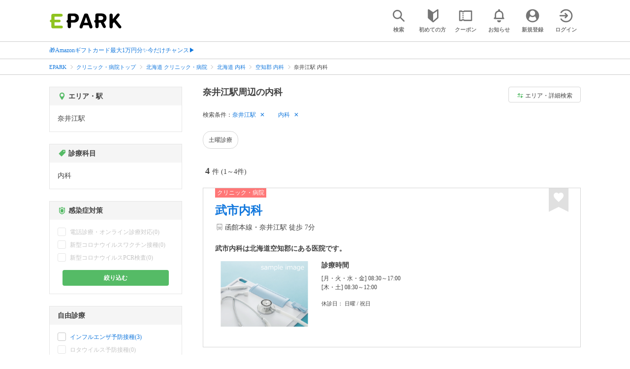

--- FILE ---
content_type: text/html; charset=UTF-8
request_url: https://epark.jp/medical/list/sta_78/cat_20100/
body_size: 19239
content:
<!DOCTYPE html>
<html lang="ja">
<head>



<!-- Google Tag Manager -->
<script>(function(w,d,s,l,i){w[l]=w[l]||[];w[l].push({'gtm.start':
new Date().getTime(),event:'gtm.js'});var f=d.getElementsByTagName(s)[0],
j=d.createElement(s),dl=l!='dataLayer'?'&l='+l:'';j.async=true;j.src=
'https://www.googletagmanager.com/gtm.js?id='+i+dl;f.parentNode.insertBefore(j,f);
})(window,document,'script','dataLayer','GTM-NSW8QL');</script>
<!-- End Google Tag Manager -->
<script src="https://tagan.adlightning.com/enhance-epark/op.js" defer></script>
<script async src="https://securepubads.g.doubleclick.net/tag/js/gpt.js"></script>
<!-- load DM wrapper containing PBJS library -->
<script async src="https://micro.rubiconproject.com/prebid/dynamic/14032.js"></script>

<script>
    window.googletag = window.googletag || {cmd: []};
// microad prebid failsafe timeout
    const FAILSAFE_TIMEOUT = 3000;
// microad prebid変数 
    window.pbjs = window.pbjs || { que: [] };
// microad prebid関数 
    function requestHeaderBids(slots) {
      // call async promise object for DM
      const dmRequest = new Promise(resolve => {
        // request bids through DM and resolve on bids back
        pbjs.que.push(() => {
          pbjs.rp.requestBids({
            gptSlotObjects: slots,
            callback: () => { 
              googletag.cmd.push(() => { 
                pbjs.setTargetingForGPTAsync(); 
              }); 
              return resolve(); 
            }
          });
        });
      });


      // return promise object when both APS and DM promise objects are resolved or if failsafe timeout expires
      return new Promise(resolve => {
        Promise.race([
          Promise.all([dmRequest]),
          new Promise(res => setTimeout(res, FAILSAFE_TIMEOUT))
        ]).then(() => {
          resolve();
        });
      }); 
    }

    googletag.cmd.push(function() {
      // 広告スロットを格納
      if (window.matchMedia( "(max-width: 767px)" ).matches) {
        googletag.pubads().disableInitialLoad();
        googletag.pubads().enableSingleRequest();
        googletag.enableServices();
        const slot1 = googletag.defineSlot('/62532913,22558496304/s_epark_320x100_overlay_27724', [[320, 50], 'fluid', [320, 100]], 'div-gpt-ad-1610958760935-0').setCollapseEmptyDiv(true, true).addService(googletag.pubads());
        googletag.pubads().refresh([slot1]);

        const params = new URLSearchParams(window.location.search);
        // LINEからの流入確認
        let hasEparkLineParam = false;
        if (params.has('media') && params.get('media') === 'epark_line') {
          hasEparkLineParam = true;
        }
        let hasBeautySalonIdParam = false;
        if (params.has('genre_id') && params.get('genre_id') == GENRE_ID.beautysalon) {
          hasBeautySalonIdParam = true;
        }

        if (window.location.pathname === '/' && !hasEparkLineParam) {
          const slot4 = googletag.defineSlot('/23008725742/ca-pub-1911723569646366-tag/EPARK_SP_top_banner1', [[1, 1], [300, 250], [336, 280]], 'div-gpt-ad-1698402556517-0').setCollapseEmptyDiv(true, true).addService(googletag.pubads());
            // make an async header bidding request then refresh the header bidding slots
          requestHeaderBids([slot4]).then(() => {
            googletag.pubads().refresh([slot4]);
          });
        }

        if (((/\/search\/*/.test(window.location.pathname) ) ||
            /\/gourmet\/list\/*/.test(window.location.pathname) ||
            /\/take-out\/list\/*/.test(window.location.pathname) ||
            /\/dentistry\/list\/*/.test(window.location.pathname) ||
            /\/medical\/list\/*/.test(window.location.pathname) ||
            /\/pharmacy\/list\/*/.test(window.location.pathname) ||
            /\/relaxation-esthe\/list\/*/.test(window.location.pathname) ||
            /\/sekkotsu-seitai\/list\/*/.test(window.location.pathname) ||
            /\/odekake\/list\/*/.test(window.location.pathname) ||
            /\/pet\/list\/*/.test(window.location.pathname)
        ) && !hasEparkLineParam && !hasBeautySalonIdParam) {
          const slot5 = googletag.defineSlot('/23008725742/ca-pub-1911723569646366-tag/EPARK_SP_facilitylist_overlay', [[1, 1], [320, 100]], 'div-gpt-ad-1702984178699-0').setCollapseEmptyDiv(true, true).addService(googletag.pubads());
          if (slot5) {
            // make an async header bidding request then refresh the header bidding slots
            requestHeaderBids([slot5]).then(() => {
                googletag.pubads().refresh([slot5]);
            });
          }
        }
      } else {
        const slot6 = googletag.defineSlot('/62532913,22558496304/p_epark_728x90_overlay_27725', [728, 90], 'div-gpt-ad-1610958778360-0').setCollapseEmptyDiv(true, true).addService(googletag.pubads());

        if (window.location.pathname === '/' ||
            window.location.pathname === '/mypage/' ||
            window.location.pathname === '/myrecord/history/' ||
            window.location.pathname === '/favorite/' ||
            window.location.pathname === '/myreview/' ||
            window.location.pathname === '/mycoupon/' ||
            window.location.pathname === '/gourmet/' ||
            window.location.pathname === '/medical/' ||
            window.location.pathname === '/dentistry/' ||
            window.location.pathname === '/pharmacy/' ||
            window.location.pathname === '/pet/' ||
            window.location.pathname === '/beauty/' ||
            window.location.pathname === '/carlife/' ||
            window.location.pathname === '/take-out/' ||
            window.location.pathname === '/travel/' ||
            window.location.pathname === '/relaxation-esthe/' ||
            window.location.pathname === '/sekkotsu-seitai/' ||
            window.location.pathname === '/odekake/'
        ) {
          const slot7 = googletag.defineSlot('/23008725742/ca-pub-1911723569646366-tag/EPARK_PC_commonscreen_banner1', [300, 250], 'div-gpt-ad-1698144648156-0').setCollapseEmptyDiv(true, true).addService(googletag.pubads());
        }
        googletag.pubads().enableSingleRequest();
        googletag.enableServices();
      }
    });

    // Geniee Wrapper Head Tag
    if (
      window.location.pathname === '/' ||
      window.location.pathname === '/docs/campaign/' ||
      window.location.pathname === '/myrecord/history/' ||
      window.location.pathname === '/news/' ||
      window.location.pathname === '/favorite/' ||
      window.location.pathname === '/myreview/' ||
      window.location.pathname === '/mycoupon/' ||
      window.location.pathname === '/gourmet/' ||
      window.location.pathname === '/medical/' ||
      window.location.pathname === '/dentistry/' ||
      window.location.pathname === '/pharmacy/' ||
      window.location.pathname === '/pet/' ||
      window.location.pathname === '/beautysalon/' ||
      window.location.pathname === '/carlife/' ||
      window.location.pathname === '/take-out/' ||
      window.location.pathname === '/travel/' ||
      window.location.pathname === '/relaxation-esthe/' ||
      window.location.pathname === '/sekkotsu-seitai/' ||
      window.location.pathname === '/odekake/' ||
      window.location.pathname === '/hotel-stay/'
    ) {
      if (
        window.location.pathname === '/mycoupon/' ||
        window.location.pathname === '/myreview/' ||
        window.location.pathname === '/favorite/'
      ) {
        if (window.matchMedia("(max-width: 767px)").matches) {
          window.gnshbrequest = window.gnshbrequest || {cmd:[]};
          window.gnshbrequest.cmd.push(function(){
            window.gnshbrequest.forceInternalRequest();
          });
          const genieeScript = document.createElement('script');
          genieeScript.src = "https://cpt.geniee.jp/hb/v1/221406/2457/wrapper.min.js";
          genieeScript.async = true;
          document.head.appendChild(genieeScript)
        }
      } else {
        window.gnshbrequest = window.gnshbrequest || {cmd:[]};
        window.gnshbrequest.cmd.push(function(){
          window.gnshbrequest.forceInternalRequest();
        });
        const genieeScript = document.createElement('script');
        genieeScript.src = "https://cpt.geniee.jp/hb/v1/221406/2457/wrapper.min.js";
        genieeScript.async = true;
        document.head.appendChild(genieeScript)
      }
    }
</script>

<meta charset="UTF-8">
<meta name="language" content="ja" />
<meta name="csrf-token" content="hbfHZbXtflWS7b53LgsQ7FrGRusmqXONB4DIhO6F">
<meta http-equiv="X-UA-Compatible" content="IE=edge,chrome=1" />
<meta name="viewport" content="width=device-width, initial-scale=1.0, maximum-scale=1.0, user-scalable=no, viewport-fit=cover">
<meta name="format-detection" content="telephone=no">


<title>奈井江駅周辺の内科｜口コミ・評判 - EPARK</title>


  
<meta name="description" content="奈井江駅周辺で内科をネット受付するならEPARK！受付空き状況から日付を指定して、空いているクリニック・病院を探せる。おすすめポイントや口コミが満載の、順番受付・ネット予約サイトはEPARK。"/>
<link rel="shortcut icon" href="/v2/shop/images/favicon.ico?ver=202512231607">
<link rel="apple-touch-icon" href="/v2/shop/images/apple-touch-icon.png?ver=202512231607" sizes="180x180">
<link rel="icon" type="image/png" href="/v2/shop/images/android-touch-icon.png?ver=202512231607" sizes="192x192">

  
            
      <link rel="canonical"
            href="https://epark.jp/medical/list/sta_78/cat_20100/">
      
<meta property="og:title" content="奈井江駅周辺の内科｜口コミ・評判 - EPARK" />
<meta property="og:type" content="website" />
<meta property="og:url" content="https://epark.jp/medical/list/sta_78/cat_20100/" />

  <meta property="og:image" content="https://www.epark.jp/assets/img/common/epark_ogp.png">
<meta property="og:site_name" content="EPARK" />
<meta property="og:description" content="奈井江駅周辺で内科をネット受付するならEPARK！受付空き状況から日付を指定して、空いているクリニック・病院を探せる。おすすめポイントや口コミが満載の、順番受付・ネット予約サイトはEPARK。"/>

<script src="https://ajax.googleapis.com/ajax/libs/jquery/3.6.0/jquery.min.js"></script>
<!-- <script src="https://cdn.jsdelivr.net/npm/js-cookie@2/src/js.cookie.min.js"></script> -->
<script type="text/javascript" src="https://img.polymorphicads.jp/api/polyAds.js"></script>

<link rel="stylesheet" type="text/css" href="/v2/css/common/cssreset-min.css?ver=202512231607">
<link type="text/css" rel="stylesheet" href="//d229s2sntbxd5j.cloudfront.net/epark_portal_global/css/epark_portal_global_pc.css"/>
<link rel="stylesheet" type="text/css" href="/v2/css/common/common.css?ver=202512231607">
<link rel="stylesheet" type="text/css" href="/v2/js/common/slick/slick.css?ver=202512231607" />
<link rel="stylesheet" type="text/css" href="/v2/js/common/slick/slick-theme.css?ver=202512231607" />
<link rel="stylesheet" type="text/css" href="/v2/css/common/webfont.css?ver=202512231607" />

<!-- SP ヘッダー・フッター レギュレーション用 -->
<link rel="stylesheet" type="text/css" href="/v2/css/common/head/common.css?ver=202512231607">
<link rel="stylesheet" type="text/css" href="/v2/css/common/footer/epark_common_footer.css?ver=202512231607">
<!-- /SP ヘッダー・フッター レギュレーション用 -->

<!-- 共通定数よびだし用 -->
<script src="https://epark.jp/v2/js/vue/constans.js?ver=202512231607"></script>
<script>
  var cache_clear_ver='202512231607';
</script>



  
  <link rel="stylesheet" type="text/css" href="/v2/css/search_result/search_result.css?ver=202512231607">
  <link rel="stylesheet" type="text/css" href="/v2/css/search_result/popular_search.css?ver=202512231607">
  <link rel="stylesheet" type="text/css" href="/v2/css/common/search_modal.css?ver=202512231607">
  <link rel="stylesheet" type="text/css" href="https://epark.jp/v2/css/common/banner_ad.css?ver=202512231607">
  


<script type="application/ld+json">{"@context":"http:\/\/schema.org","@type":"BreadcrumbList","itemListElement":[{"@type":"ListItem","position":1,"item":{"@id":"https:\/\/epark.jp\/","name":"EPARK"}},{"@type":"ListItem","position":2,"item":{"@id":"https:\/\/epark.jp\/medical\/","name":"\u30af\u30ea\u30cb\u30c3\u30af\u30fb\u75c5\u9662\u30c8\u30c3\u30d7"}},{"@type":"ListItem","position":3,"item":{"@id":"https:\/\/epark.jp\/medical\/list\/reg_1\/","name":"\u5317\u6d77\u9053 \u30af\u30ea\u30cb\u30c3\u30af\u30fb\u75c5\u9662"}},{"@type":"ListItem","position":4,"item":{"@id":"https:\/\/epark.jp\/medical\/list\/reg_1\/cat_20100\/","name":"\u5317\u6d77\u9053 \u5185\u79d1"}},{"@type":"ListItem","position":5,"item":{"@id":"https:\/\/epark.jp\/medical\/list\/reg_64\/cat_20100\/","name":"\u7a7a\u77e5\u90e1 \u5185\u79d1"}},{"@type":"ListItem","position":6,"item":{"@id":null,"name":"\u5948\u4e95\u6c5f\u99c5 \u5185\u79d1"}}]}</script>


</head>
<body id="totop">
  <!-- Google Tag Manager (noscript) -->
<noscript><iframe src="https://www.googletagmanager.com/ns.html?id=GTM-NSW8QL"
height="0" width="0" style="display:none;visibility:hidden"></iframe></noscript>
<!-- End Google Tag Manager (noscript) -->  <div class="sticky">
    <div class="sp header_app_banner  ">
              <!-- 検索一覧アプリバナー -->
<div class="epark-header-app-banner">
  <a class="epark-header-app-banner__link" href="https://eparkapp.onelink.me/yuvN?pid=Fas_List_a" target="_blank">
    <span class="epark-header-app-banner__close"></span>
    <img class="epark-header-app-banner__image" src="https://epark.jp/v2/sfc/images/common/banner_app_dl/banner_list.png?ver=202512231607" alt="">
  </a>
</div>
<link rel="stylesheet" type="text/css" href="https://epark.jp/v2/css/sfc/common/header_app_banner.css?ver=202512231607">
<script>
  if (sessionStorage.getItem('isDispBanner') === '0') {
    $('.epark-header-app-banner').remove();
  }

  $(document).on('click', '.epark-header-app-banner__close', function (e) {
    e.preventDefault();
    $('.epark-header-app-banner').remove();
    sessionStorage.setItem('isDispBanner', '0');
  });
</script>          </div>

    
    <div id="container">
      <header class="">
  
  <link rel="stylesheet" type="text/css" href="https://epark.jp/v2/css/common/search_modal.css?ver=202512231607">

  
  <div id="user-info"><user-info></user-info></div>
  
  <!-- 子フレームからのデータ流し込みよう -->
  <span id="userPointData" style="display:none;"></span>
  <span id="userPassportData" style="display:none;"></span>

  <!-- PC用ヘッダー -->
  <div class="header l_wrapper pc ui_design_pc" id="auth-header-pc">
    <p class="logo"><a href="/"><img src="/v2/shop/images/logo_EPARK.svg" alt="EPARK 人気施設の予約・順番受付サイト" width="148" height="31"></a></p>
    <ul>
      <!-- ログイン中 -->
      <li><auth-header-pc icon-type='top_search'></auth-header-pc></li>
      <li><auth-header-pc v-bind:genre-id-for-shop-info="10000" v-bind:viewed-area-history="[{&quot;id&quot;:78,&quot;name&quot;:&quot;\u5948\u4e95\u6c5f\u99c5&quot;,&quot;roman&quot;:&quot;naie&quot;,&quot;area_roman&quot;:&quot;sorachigun&quot;,&quot;prefecture_id&quot;:1,&quot;prefecture_roman&quot;:&quot;hokkaido&quot;,&quot;area_id&quot;:64,&quot;areas_level&quot;:2,&quot;parent_area_id&quot;:1,&quot;key&quot;:&quot;station_id&quot;}]" icon-type='shopdata_modal'></auth-header-pc></li>
      <li><auth-header-pc v-bind:search-conditions="{&quot;genre&quot;:{&quot;id&quot;:20000,&quot;name&quot;:&quot;\u30af\u30ea\u30cb\u30c3\u30af\u30fb\u75c5\u9662&quot;,&quot;roman&quot;:&quot;medical&quot;,&quot;level&quot;:1,&quot;is_genre&quot;:1,&quot;is_area&quot;:9,&quot;is_station&quot;:9},&quot;middle_categories&quot;:[{&quot;id&quot;:20100,&quot;name&quot;:&quot;\u5185\u79d1&quot;,&quot;roman&quot;:&quot;internal-medicine&quot;,&quot;level&quot;:2,&quot;parent_genre_id&quot;:20000,&quot;is_genre&quot;:1,&quot;is_area&quot;:9,&quot;is_station&quot;:9}],&quot;prefecture&quot;:{&quot;id&quot;:1,&quot;name&quot;:&quot;\u5317\u6d77\u9053&quot;,&quot;roman&quot;:&quot;hokkaido&quot;,&quot;level&quot;:1,&quot;is_genre&quot;:9,&quot;is_area&quot;:1,&quot;is_station&quot;:9},&quot;city&quot;:{&quot;id&quot;:64,&quot;name&quot;:&quot;\u7a7a\u77e5\u90e1&quot;,&quot;full_name&quot;:null,&quot;roman&quot;:&quot;sorachigun&quot;,&quot;level&quot;:2,&quot;parent_area_id&quot;:1,&quot;is_genre&quot;:9,&quot;is_area&quot;:1,&quot;is_station&quot;:9},&quot;stations&quot;:[{&quot;station_id&quot;:78,&quot;station_name&quot;:&quot;\u5948\u4e95\u6c5f\u99c5&quot;,&quot;station_roman&quot;:&quot;naie&quot;,&quot;level&quot;:null,&quot;is_genre&quot;:9,&quot;is_area&quot;:9,&quot;is_station&quot;:1}]}" v-bind:viewed-area-history="[{&quot;id&quot;:78,&quot;name&quot;:&quot;\u5948\u4e95\u6c5f\u99c5&quot;,&quot;roman&quot;:&quot;naie&quot;,&quot;area_roman&quot;:&quot;sorachigun&quot;,&quot;prefecture_id&quot;:1,&quot;prefecture_roman&quot;:&quot;hokkaido&quot;,&quot;area_id&quot;:64,&quot;areas_level&quot;:2,&quot;parent_area_id&quot;:1,&quot;key&quot;:&quot;station_id&quot;}]" icon-type="search_list_modal"></auth-header-pc></li>
      <li><auth-header-pc icon-type='mypage_search'></auth-header-pc></li>
      <li><auth-header-pc icon-type='epark_mean'></auth-header-pc></li>
      <li><auth-header-pc icon-type='history'></auth-header-pc></li>
      <li><auth-header-pc icon-type='coupon'></auth-header-pc></li>
      <li><auth-header-pc icon-type='site_news'></auth-header-pc></li>
      <li><auth-header-pc icon-type='mypage'></auth-header-pc></li>
      <li><auth-header-pc icon-type='login'></auth-header-pc></li>
      <!-- /ログイン中 -->
    </ul>
  </div>
  <!-- /PC用ヘッダー -->

  <!-- SP用ヘッダー -->
  <div class="sp">
    <div class="header" id="auth-header-sp">
      <p class="logo"><a href="/"><img src="/v2/shop/images/logo_EPARK.svg?ver=202512231607" alt="EPARK 人気施設の予約・順番受付サイト" width="96" height="20"></a></p>
      <ul>
        <li><auth-header-sp icon-type='top_search'></auth-header-sp></li>
        <li><auth-header-sp v-bind:genre-id-for-shop-info="10000" v-bind:viewed-area-history="[{&quot;id&quot;:78,&quot;name&quot;:&quot;\u5948\u4e95\u6c5f\u99c5&quot;,&quot;roman&quot;:&quot;naie&quot;,&quot;area_roman&quot;:&quot;sorachigun&quot;,&quot;prefecture_id&quot;:1,&quot;prefecture_roman&quot;:&quot;hokkaido&quot;,&quot;area_id&quot;:64,&quot;areas_level&quot;:2,&quot;parent_area_id&quot;:1,&quot;key&quot;:&quot;station_id&quot;}]" icon-type='shopdata_modal'></auth-header-sp></li>
        <li><auth-header-sp v-bind:search-conditions="{&quot;genre&quot;:{&quot;id&quot;:20000,&quot;name&quot;:&quot;\u30af\u30ea\u30cb\u30c3\u30af\u30fb\u75c5\u9662&quot;,&quot;roman&quot;:&quot;medical&quot;,&quot;level&quot;:1,&quot;is_genre&quot;:1,&quot;is_area&quot;:9,&quot;is_station&quot;:9},&quot;middle_categories&quot;:[{&quot;id&quot;:20100,&quot;name&quot;:&quot;\u5185\u79d1&quot;,&quot;roman&quot;:&quot;internal-medicine&quot;,&quot;level&quot;:2,&quot;parent_genre_id&quot;:20000,&quot;is_genre&quot;:1,&quot;is_area&quot;:9,&quot;is_station&quot;:9}],&quot;prefecture&quot;:{&quot;id&quot;:1,&quot;name&quot;:&quot;\u5317\u6d77\u9053&quot;,&quot;roman&quot;:&quot;hokkaido&quot;,&quot;level&quot;:1,&quot;is_genre&quot;:9,&quot;is_area&quot;:1,&quot;is_station&quot;:9},&quot;city&quot;:{&quot;id&quot;:64,&quot;name&quot;:&quot;\u7a7a\u77e5\u90e1&quot;,&quot;full_name&quot;:null,&quot;roman&quot;:&quot;sorachigun&quot;,&quot;level&quot;:2,&quot;parent_area_id&quot;:1,&quot;is_genre&quot;:9,&quot;is_area&quot;:1,&quot;is_station&quot;:9},&quot;stations&quot;:[{&quot;station_id&quot;:78,&quot;station_name&quot;:&quot;\u5948\u4e95\u6c5f\u99c5&quot;,&quot;station_roman&quot;:&quot;naie&quot;,&quot;level&quot;:null,&quot;is_genre&quot;:9,&quot;is_area&quot;:9,&quot;is_station&quot;:1}]}" v-bind:viewed-area-history="[{&quot;id&quot;:78,&quot;name&quot;:&quot;\u5948\u4e95\u6c5f\u99c5&quot;,&quot;roman&quot;:&quot;naie&quot;,&quot;area_roman&quot;:&quot;sorachigun&quot;,&quot;prefecture_id&quot;:1,&quot;prefecture_roman&quot;:&quot;hokkaido&quot;,&quot;area_id&quot;:64,&quot;areas_level&quot;:2,&quot;parent_area_id&quot;:1,&quot;key&quot;:&quot;station_id&quot;}]" icon-type="search_list_modal"></auth-header-sp></li>
        <li><auth-header-sp icon-type='mypage_search'></auth-header-sp></li>
        <li><auth-header-sp icon-type='about'></auth-header-sp></li>
        <li><auth-header-sp icon-type='history'></auth-header-sp></li>
        <li><auth-header-sp icon-type='coupon'></auth-header-sp></li>
        <li><auth-header-sp icon-type='site_news'></auth-header-sp></li>
        <li><label for="mypage_open"><auth-header-sp icon-type='mypage'></auth-header-sp></label></li>
      </ul>
    </div>
  </div>
  <!-- SP用ヘッダー -->
  
  
      <div class="headerNews">
      <div class="l_wrapper">
                  <p class="headerNews__line">
            <a class="headerNews__link"
              href="https://epark.jp/news/372/"
                              target="_blank"
                rel="noopener"
                          >🎁Amazonギフトカード最大1万円分✨今だけチャンス▶</a>
          </p>
              </div>
    </div>
  
</header>
  <script type="text/javascript" src="https://epark.jp/v2/js/common/geolocation.js?ver=202512231607"></script>

      
<input type="checkbox" id="mypage_open">
<div id="sp_mymenu_overlay">
  <div class="epark_common_nav-sidemenu-close">
    <img src="https://epark.jp/v2/shop/images/sp_mymenu/sidemenu_close_icon.png?ver=202512231607" alt="閉じる">
  </div>
  <div id="sp_login_info_area">
    <div class="epark_common_nav-sidemenu-body">
      <div id="sp-user-page">
        <sp-user-page></sp-user-page>
      </div>
      <div class="epark_common_nav-service">
        <ul class="epark_common_nav-infomation-list">
          <li class="epark_common_nav-link"><a href="https://faq.epark.jp/epark/?utm_source=epark.jp&utm_medium=referral&utm_campaign=mymenu" target="_blank">よくある質問</a></li>
        </ul>
      </div>
      <div class="epark_common_nav-group">
        <ul class="epark_common_nav-group-list">
          <li><a href="/sp/about/">EPARKとは？</a></li>
          <li><a href="https://www.epark.jp/grouplist/?utm_source=epark.jp&utm_medium=referral&utm_campaign=mymenu">EPARKグループサービス</a></li>
        </ul>
      </div>
      <div id="sp-user-page-logout">
        <sp-user-page-logout></sp-user-page-logout>
      </div>
      <div id="banner-ad-sp-frame">
        <div class="sp polyWrapper bannerAdWrapper--sidemenuSP">
          <banner-ad-sp-frame
            ad-unit-key='sidemenuSP'
          ></banner-ad-sp-frame>
        </div>
      </div>
      <div id="sp-user-page-sf-review">
        <sp-user-page-sf-review></sp-user-page-sf-review>
      </div>
    </div>
  </div>
</div>
<div class="sp_mymenu_scrim"></div>
        
  <!-- 緊急お知らせ枠 -->
<!--<p>に class="has_emergency_txt" がある場合emergency_info_areaを表示する-->
<div class="pc">
  <div class="emergency_info_pc">
    <div class="l_wrapper emergency_info">
      <!--<p>に class="hidden_txt" がある場合非表示にする-->
    </div>
  </div>
</div>
<div class="sp">
  <div class="emergency_info_sp">
    <div class="l_wrapper emergency_info">
    </div>
    <!--<p class="hidden_txt">緊急お知らせ枠</p>
    <p class=""><a href="#">緊急お知らせ枠リンク</a></p>-->
  </div>
</div>
<!-- /緊急お知らせ枠 -->
  
<main>
  
  <div id="bannerAd--sidemenuSP" class="bannerAdContents clearfix">
      <ul>
                  <li class="bannerAdContents__list">
            <script src="https://ad.poly.admatrix.jp/api/polyAdsLoader.js?adUnitId=e76c4a0bbc342a42307c9bdb9fb017be&amp;p=%7B%22testMode%22%3Afalse%2C%22safeFrame%22%3Afalse%7D&amp;env_v2=prod" async></script>
          </li>
              </ul>
    </div>
      <div id="bannerAd--searchresult_medicalSP01" class="bannerAdContents clearfix">
      <ul>
                  <li class="bannerAdContents__list">
            <script src="https://ad.poly.admatrix.jp/api/polyAdsLoader.js?adUnitId=e76c4a0bbc342a4261ec4bac35a14bc4&amp;p=%7B%22testMode%22%3Afalse%2C%22safeFrame%22%3Afalse%7D&amp;env_v2=prod" async></script>
          </li>
              </ul>
    </div>
  
  <div id="search-main">
    
    <div class="breadcrumb pc">
      <ul class="l_wrapper">
                                                            <li><a href="https://epark.jp/">EPARK</a></li>
                                                        <li><a href="https://epark.jp/medical/">クリニック・病院トップ</a></li>
                                                        <li><a href="https://epark.jp/medical/list/reg_1/">北海道 クリニック・病院</a></li>
                                                        <li><a href="https://epark.jp/medical/list/reg_1/cat_20100/">北海道 内科</a></li>
                                                        <li><a href="https://epark.jp/medical/list/reg_64/cat_20100/">空知郡 内科</a></li>
                                                        <span>奈井江駅 内科</span>
                                                  </ul>
    </div>
    
    
    <div class="breadcrumb sp">
      <ul class="l_wrapper">
                                                            <li><a href="https://epark.jp/">EPARK</a></li>
                                                        <li><a href="https://epark.jp/medical/">クリニック・病院トップ</a></li>
                                                        <li><a href="https://epark.jp/medical/list/reg_1/">北海道 クリニック・病院</a></li>
                                                        <li><a href="https://epark.jp/medical/list/reg_1/cat_20100/">北海道 内科</a></li>
                                                        <li><a href="https://epark.jp/medical/list/reg_64/cat_20100/">空知郡 内科</a></li>
                                                        <span>奈井江駅 内科</span>
                                                  </ul>
    </div>
    

    <div id="search_result_area" class="l_wrapper clearfix">
      <div class="l_right_wrapper">
        <div class="pc_page_title pc">
          
          <h1 class="font_bold text_align_left">奈井江駅周辺の内科</h1>
          
        </div>
        
        <div class="change_condition pc">
          <a href="javascript:void(0)" class="btn_m btn_open_search_modal" data-open_target="#modal_more_search">
            <span class="icon-081"></span>エリア・詳細検索
          </a>
        </div>
        

        <div class="sp polyWrapper bannerAdWrapper--searchresult_SP01">
                                        <div id="bannerAd--searchresult_medicalSP01__frame" class="sp bannerAdFrame searchresult_medicalSP01"></div>
                                                                      </div>

        
        <div class="sp_page_title sp">
          <h1 class="font_bold text_align_left">奈井江駅周辺の内科</h1>
        </div>
        
      </div>

      
      <div class="l_right_wrapper">
        <article>
          
          <div class="search_condition_area">
  
    <div class="search_result_header pc">
    <p class="selected_search_conditions">検索条件：</p>
    <div class="delete_conditions" >
              <a class="delete_condition" href="https://epark.jp/medical/list/cat_20100/">奈井江駅</a>
              <a class="delete_condition" href="https://epark.jp/medical/list/sta_78/">内科</a>
          </div>
  </div>
    
    <div class="sp text_end_fadeout">
      <div class="cover_text"></div>
      <div class="sp_search_word">
          <p>奈井江駅 / 内科</p>
      </div>
  </div>
  
  
  
  
    <div id="search_condition_area_tmp_block" v-if="isDisplaySearchConditionAreaTmpBlock" style="height:68px"></div>

  <search-condition-area
    ref="search_condition_area"
    :query="{&quot;genre&quot;:{&quot;id&quot;:20000,&quot;name&quot;:&quot;\u30af\u30ea\u30cb\u30c3\u30af\u30fb\u75c5\u9662&quot;,&quot;roman&quot;:&quot;medical&quot;,&quot;level&quot;:1,&quot;is_genre&quot;:1,&quot;is_area&quot;:9,&quot;is_station&quot;:9},&quot;middle_categories&quot;:[{&quot;id&quot;:20100,&quot;name&quot;:&quot;\u5185\u79d1&quot;,&quot;roman&quot;:&quot;internal-medicine&quot;,&quot;level&quot;:2,&quot;parent_genre_id&quot;:20000,&quot;is_genre&quot;:1,&quot;is_area&quot;:9,&quot;is_station&quot;:9}],&quot;prefecture&quot;:{&quot;id&quot;:1,&quot;name&quot;:&quot;\u5317\u6d77\u9053&quot;,&quot;roman&quot;:&quot;hokkaido&quot;,&quot;level&quot;:1,&quot;is_genre&quot;:9,&quot;is_area&quot;:1,&quot;is_station&quot;:9},&quot;city&quot;:{&quot;id&quot;:64,&quot;name&quot;:&quot;\u7a7a\u77e5\u90e1&quot;,&quot;full_name&quot;:null,&quot;roman&quot;:&quot;sorachigun&quot;,&quot;level&quot;:2,&quot;parent_area_id&quot;:1,&quot;is_genre&quot;:9,&quot;is_area&quot;:1,&quot;is_station&quot;:9},&quot;stations&quot;:[{&quot;station_id&quot;:78,&quot;station_name&quot;:&quot;\u5948\u4e95\u6c5f\u99c5&quot;,&quot;station_roman&quot;:&quot;naie&quot;,&quot;level&quot;:null,&quot;is_genre&quot;:9,&quot;is_area&quot;:9,&quot;is_station&quot;:1}]}"
    :shops="{&quot;current_page&quot;:1,&quot;data&quot;:[{&quot;ppc_reservation&quot;:9,&quot;web_reservation&quot;:9,&quot;media_id&quot;:19,&quot;media_shop_url&quot;:&quot;https:\/\/fdoc.jp\/clinic\/detail\/index\/id\/10021\/&quot;,&quot;media_name&quot;:&quot;\u30af\u30ea\u30cb\u30c3\u30af\u30fb\u75c5\u9662&quot;,&quot;web_reservation_url&quot;:&quot;&quot;,&quot;review_average_point&quot;:0,&quot;main_image_url&quot;:&quot;https:\/\/image.faspa.epark.jp\/shop_data\/clinic-fdoc\/images\/material\/fd_L\/no-image2.png&quot;,&quot;ppc_phone_number&quot;:&quot;&quot;,&quot;name&quot;:&quot;\u6b66\u5e02\u5185\u79d1&quot;,&quot;kana&quot;:null,&quot;review_number&quot;:0,&quot;catch_copy&quot;:null,&quot;shop_id&quot;:69159,&quot;media_shop_id&quot;:&quot;10021&quot;,&quot;station&quot;:&quot;\u5948\u4e95\u6c5f\u99c5&quot;,&quot;access&quot;:&quot;\u51fd\u9928\u672c\u7dda\u30fb\u5948\u4e95\u6c5f\u99c5 \u5f92\u6b69 7\u5206&quot;,&quot;opening_days&quot;:[&quot;[\u6708\u30fb\u706b\u30fb\u6c34\u30fb\u91d1] 08:30\uff5e17:00&quot;,&quot;[\u6728\u30fb\u571f] 08:30\uff5e12:00&quot;],&quot;holiday&quot;:&quot;\u65e5\u66dc \/ \u795d\u65e5&quot;,&quot;dinner_average_budget&quot;:null,&quot;launch_average_budget&quot;:null,&quot;average_price_from1&quot;:0,&quot;average_price_to1&quot;:0,&quot;average_price_from2&quot;:0,&quot;average_price_to2&quot;:0,&quot;is_richplan&quot;:0,&quot;lowest_order_price&quot;:&quot;&quot;,&quot;contract_type&quot;:9,&quot;area_level1_name&quot;:&quot;\u5317\u6d77\u9053&quot;,&quot;area_level2_name&quot;:&quot;\u7a7a\u77e5\u90e1&quot;,&quot;area_level3_name&quot;:null,&quot;genre_id&quot;:20000,&quot;genre_name&quot;:&quot;\u30af\u30ea\u30cb\u30c3\u30af\u30fb\u75c5\u9662&quot;,&quot;genre_roman&quot;:&quot;medical&quot;,&quot;middle_genre_id&quot;:22200,&quot;middle_genres_name&quot;:&quot;\u6d88\u5316\u5668\u5185\u79d1&quot;,&quot;small_genres_name&quot;:&quot;&quot;,&quot;favorite_id&quot;:-1,&quot;is_myshop&quot;:false,&quot;conditions&quot;:&quot;\u571f\u66dc\u8a3a\u7642\uff0f\u6708\u66dc\u8a3a\u7642\uff0f\u706b\u66dc\u8a3a\u7642\uff0f\u6c34\u66dc\u8a3a\u7642\uff0f\u6728\u66dc\u8a3a\u7642\uff0f\u91d1\u66dc\u8a3a\u7642&quot;,&quot;image_origin_flg&quot;:1,&quot;is_waiting_info_error&quot;:false,&quot;current_waiting_available_type&quot;:null,&quot;future_waiting_available_type&quot;:null,&quot;booking_available_type&quot;:null,&quot;line_reserve_flg&quot;:false,&quot;line_reserve_url&quot;:&quot;&quot;,&quot;media_prefix&quot;:&quot;hpl&quot;,&quot;is_occupied_state_callout_genre&quot;:true,&quot;is_callout_genre&quot;:false,&quot;occupied_state&quot;:0,&quot;holiday_title&quot;:&quot;\u4f11\u8a3a\u65e5&quot;,&quot;additional_reservation_label&quot;:&quot;&quot;,&quot;is_review_enabled&quot;:false,&quot;main_image_url_alt&quot;:&quot;\u6b66\u5e02\u5185\u79d1&quot;,&quot;media_original_item&quot;:{},&quot;should_move_media_shop_url&quot;:false,&quot;is_faspa_label_displayable&quot;:false},{&quot;ppc_reservation&quot;:9,&quot;web_reservation&quot;:9,&quot;media_id&quot;:19,&quot;media_shop_url&quot;:&quot;https:\/\/fdoc.jp\/clinic\/detail\/index\/id\/10022\/&quot;,&quot;media_name&quot;:&quot;\u30af\u30ea\u30cb\u30c3\u30af\u30fb\u75c5\u9662&quot;,&quot;web_reservation_url&quot;:&quot;&quot;,&quot;review_average_point&quot;:0,&quot;main_image_url&quot;:&quot;https:\/\/image.faspa.epark.jp\/shop_data\/clinic-fdoc\/images\/material\/fd_L\/no-image2.png&quot;,&quot;ppc_phone_number&quot;:&quot;&quot;,&quot;name&quot;:&quot;\u533b\u7642\u6cd5\u4eba\u793e\u56e3 \u6148\u4f51\u4f1a \u65b9\u6ce2\u898b\u533b\u9662&quot;,&quot;kana&quot;:null,&quot;review_number&quot;:0,&quot;catch_copy&quot;:null,&quot;shop_id&quot;:69162,&quot;media_shop_id&quot;:&quot;10022&quot;,&quot;station&quot;:&quot;\u5948\u4e95\u6c5f\u99c5&quot;,&quot;access&quot;:&quot;\u51fd\u9928\u672c\u7dda\u30fb\u5948\u4e95\u6c5f\u99c5 \u5f92\u6b69 3\u5206&quot;,&quot;opening_days&quot;:[&quot;[\u6708\u30fb\u706b\u30fb\u6c34\u30fb\u91d1] 08:00\uff5e12:00 \/ 13:00\uff5e17:00&quot;,&quot;[\u6728\u30fb\u571f] 08:00\uff5e12:00&quot;],&quot;holiday&quot;:&quot;\u65e5\u66dc \/ \u795d\u65e5&quot;,&quot;dinner_average_budget&quot;:null,&quot;launch_average_budget&quot;:null,&quot;average_price_from1&quot;:0,&quot;average_price_to1&quot;:0,&quot;average_price_from2&quot;:0,&quot;average_price_to2&quot;:0,&quot;is_richplan&quot;:0,&quot;lowest_order_price&quot;:&quot;&quot;,&quot;contract_type&quot;:9,&quot;area_level1_name&quot;:&quot;\u5317\u6d77\u9053&quot;,&quot;area_level2_name&quot;:&quot;\u7a7a\u77e5\u90e1&quot;,&quot;area_level3_name&quot;:null,&quot;genre_id&quot;:20000,&quot;genre_name&quot;:&quot;\u30af\u30ea\u30cb\u30c3\u30af\u30fb\u75c5\u9662&quot;,&quot;genre_roman&quot;:&quot;medical&quot;,&quot;middle_genre_id&quot;:22200,&quot;middle_genres_name&quot;:&quot;\u6d88\u5316\u5668\u5185\u79d1&quot;,&quot;small_genres_name&quot;:&quot;&quot;,&quot;favorite_id&quot;:-1,&quot;is_myshop&quot;:false,&quot;conditions&quot;:&quot;\u30a4\u30f3\u30d5\u30eb\u30a8\u30f3\u30b6\u4e88\u9632\u63a5\u7a2e\uff0f\u571f\u66dc\u8a3a\u7642\uff0f\u6708\u66dc\u8a3a\u7642\uff0f\u706b\u66dc\u8a3a\u7642\uff0f\u6c34\u66dc\u8a3a\u7642\uff0f\u6728\u66dc\u8a3a\u7642\uff0f\u91d1\u66dc\u8a3a\u7642\uff0f\u99c5\u8fd1\uff0f\u99d0\u8eca\u5834\u3042\u308a\uff0f\u30d0\u30ea\u30a2\u30d5\u30ea\u30fc&quot;,&quot;image_origin_flg&quot;:1,&quot;is_waiting_info_error&quot;:false,&quot;current_waiting_available_type&quot;:null,&quot;future_waiting_available_type&quot;:null,&quot;booking_available_type&quot;:null,&quot;line_reserve_flg&quot;:false,&quot;line_reserve_url&quot;:&quot;&quot;,&quot;media_prefix&quot;:&quot;hpl&quot;,&quot;is_occupied_state_callout_genre&quot;:true,&quot;is_callout_genre&quot;:false,&quot;occupied_state&quot;:0,&quot;holiday_title&quot;:&quot;\u4f11\u8a3a\u65e5&quot;,&quot;additional_reservation_label&quot;:&quot;&quot;,&quot;is_review_enabled&quot;:false,&quot;main_image_url_alt&quot;:&quot;\u533b\u7642\u6cd5\u4eba\u793e\u56e3 \u6148\u4f51\u4f1a \u65b9\u6ce2\u898b\u533b\u9662&quot;,&quot;media_original_item&quot;:{},&quot;should_move_media_shop_url&quot;:false,&quot;is_faspa_label_displayable&quot;:false},{&quot;ppc_reservation&quot;:9,&quot;web_reservation&quot;:9,&quot;media_id&quot;:19,&quot;media_shop_url&quot;:&quot;https:\/\/fdoc.jp\/clinic\/detail\/index\/id\/126874\/&quot;,&quot;media_name&quot;:&quot;\u30af\u30ea\u30cb\u30c3\u30af\u30fb\u75c5\u9662&quot;,&quot;web_reservation_url&quot;:&quot;&quot;,&quot;review_average_point&quot;:0,&quot;main_image_url&quot;:&quot;https:\/\/image.faspa.epark.jp\/shop_data\/clinic-fdoc\/images\/material\/fd_L\/no-image2.png&quot;,&quot;ppc_phone_number&quot;:&quot;&quot;,&quot;name&quot;:&quot;\u5cb8\u672c\u5185\u79d1\u6d88\u5316\u5668\u79d1\u30af\u30ea\u30cb\u30c3\u30af&quot;,&quot;kana&quot;:null,&quot;review_number&quot;:0,&quot;catch_copy&quot;:null,&quot;shop_id&quot;:74473,&quot;media_shop_id&quot;:&quot;126874&quot;,&quot;station&quot;:&quot;\u5948\u4e95\u6c5f\u99c5&quot;,&quot;access&quot;:&quot;\u51fd\u9928\u672c\u7dda\u30fb\u5948\u4e95\u6c5f\u99c5 \u5f92\u6b69 5\u5206&quot;,&quot;opening_days&quot;:[&quot;[\u6708\u30fb\u706b\u30fb\u6c34] 08:30\uff5e12:00 \/ 13:00\uff5e17:00&quot;,&quot;[\u6728\u30fb\u571f] 08:30\uff5e12:00&quot;,&quot;[\u91d1] 08:30\uff5e12:00 \/ 13:00\uff5e15:00&quot;],&quot;holiday&quot;:&quot;\u65e5\u66dc \/ \u795d\u65e5&quot;,&quot;dinner_average_budget&quot;:null,&quot;launch_average_budget&quot;:null,&quot;average_price_from1&quot;:0,&quot;average_price_to1&quot;:0,&quot;average_price_from2&quot;:0,&quot;average_price_to2&quot;:0,&quot;is_richplan&quot;:0,&quot;lowest_order_price&quot;:&quot;&quot;,&quot;contract_type&quot;:9,&quot;area_level1_name&quot;:&quot;\u5317\u6d77\u9053&quot;,&quot;area_level2_name&quot;:&quot;\u7a7a\u77e5\u90e1&quot;,&quot;area_level3_name&quot;:null,&quot;genre_id&quot;:20000,&quot;genre_name&quot;:&quot;\u30af\u30ea\u30cb\u30c3\u30af\u30fb\u75c5\u9662&quot;,&quot;genre_roman&quot;:&quot;medical&quot;,&quot;middle_genre_id&quot;:20100,&quot;middle_genres_name&quot;:&quot;\u5185\u79d1&quot;,&quot;small_genres_name&quot;:&quot;&quot;,&quot;favorite_id&quot;:-1,&quot;is_myshop&quot;:false,&quot;conditions&quot;:&quot;\u30a4\u30f3\u30d5\u30eb\u30a8\u30f3\u30b6\u4e88\u9632\u63a5\u7a2e\uff0f\u571f\u66dc\u8a3a\u7642\uff0f\u6708\u66dc\u8a3a\u7642\uff0f\u706b\u66dc\u8a3a\u7642\uff0f\u6c34\u66dc\u8a3a\u7642\uff0f\u6728\u66dc\u8a3a\u7642\uff0f\u91d1\u66dc\u8a3a\u7642\uff0f\u99c5\u8fd1\uff0f\u30d0\u30ea\u30a2\u30d5\u30ea\u30fc&quot;,&quot;image_origin_flg&quot;:1,&quot;is_waiting_info_error&quot;:false,&quot;current_waiting_available_type&quot;:null,&quot;future_waiting_available_type&quot;:null,&quot;booking_available_type&quot;:null,&quot;line_reserve_flg&quot;:false,&quot;line_reserve_url&quot;:&quot;&quot;,&quot;media_prefix&quot;:&quot;hpl&quot;,&quot;is_occupied_state_callout_genre&quot;:true,&quot;is_callout_genre&quot;:false,&quot;occupied_state&quot;:0,&quot;holiday_title&quot;:&quot;\u4f11\u8a3a\u65e5&quot;,&quot;additional_reservation_label&quot;:&quot;&quot;,&quot;is_review_enabled&quot;:false,&quot;main_image_url_alt&quot;:&quot;\u5cb8\u672c\u5185\u79d1\u6d88\u5316\u5668\u79d1\u30af\u30ea\u30cb\u30c3\u30af&quot;,&quot;media_original_item&quot;:{},&quot;should_move_media_shop_url&quot;:false,&quot;is_faspa_label_displayable&quot;:false},{&quot;ppc_reservation&quot;:9,&quot;web_reservation&quot;:9,&quot;media_id&quot;:19,&quot;media_shop_url&quot;:&quot;https:\/\/fdoc.jp\/clinic\/detail\/index\/id\/2743\/&quot;,&quot;media_name&quot;:&quot;\u30af\u30ea\u30cb\u30c3\u30af\u30fb\u75c5\u9662&quot;,&quot;web_reservation_url&quot;:&quot;&quot;,&quot;review_average_point&quot;:0,&quot;main_image_url&quot;:&quot;https:\/\/image.faspa.epark.jp\/shop_data\/clinic-fdoc\/images\/material\/fd_L\/no-image2.png&quot;,&quot;ppc_phone_number&quot;:&quot;&quot;,&quot;name&quot;:&quot;\u5948\u4e95\u6c5f\u753a\u7acb\u56fd\u6c11\u5065\u5eb7\u4fdd\u967a\u75c5\u9662&quot;,&quot;kana&quot;:null,&quot;review_number&quot;:0,&quot;catch_copy&quot;:null,&quot;shop_id&quot;:109298,&quot;media_shop_id&quot;:&quot;2743&quot;,&quot;station&quot;:&quot;\u5948\u4e95\u6c5f\u99c5&quot;,&quot;access&quot;:&quot;\u51fd\u9928\u672c\u7dda\u30fb\u5948\u4e95\u6c5f\u99c5 \u5f92\u6b69 8\u5206&quot;,&quot;opening_days&quot;:[&quot;[\u5e73\u65e5] 08:30\uff5e11:30 \/ 13:00\uff5e16:15&quot;],&quot;holiday&quot;:&quot;\u571f\u66dc \/ \u65e5\u66dc \/ \u795d\u65e5&quot;,&quot;dinner_average_budget&quot;:null,&quot;launch_average_budget&quot;:null,&quot;average_price_from1&quot;:0,&quot;average_price_to1&quot;:0,&quot;average_price_from2&quot;:0,&quot;average_price_to2&quot;:0,&quot;is_richplan&quot;:0,&quot;lowest_order_price&quot;:&quot;&quot;,&quot;contract_type&quot;:9,&quot;area_level1_name&quot;:&quot;\u5317\u6d77\u9053&quot;,&quot;area_level2_name&quot;:&quot;\u7a7a\u77e5\u90e1&quot;,&quot;area_level3_name&quot;:null,&quot;genre_id&quot;:20000,&quot;genre_name&quot;:&quot;\u30af\u30ea\u30cb\u30c3\u30af\u30fb\u75c5\u9662&quot;,&quot;genre_roman&quot;:&quot;medical&quot;,&quot;middle_genre_id&quot;:20100,&quot;middle_genres_name&quot;:&quot;\u5185\u79d1&quot;,&quot;small_genres_name&quot;:&quot;&quot;,&quot;favorite_id&quot;:-1,&quot;is_myshop&quot;:false,&quot;conditions&quot;:&quot;\u30a4\u30f3\u30d5\u30eb\u30a8\u30f3\u30b6\u4e88\u9632\u63a5\u7a2e\uff0f\u6708\u66dc\u8a3a\u7642\uff0f\u706b\u66dc\u8a3a\u7642\uff0f\u6c34\u66dc\u8a3a\u7642\uff0f\u6728\u66dc\u8a3a\u7642\uff0f\u91d1\u66dc\u8a3a\u7642\uff0f\u99d0\u8eca\u5834\u3042\u308a\uff0f\u30d0\u30ea\u30a2\u30d5\u30ea\u30fc&quot;,&quot;image_origin_flg&quot;:1,&quot;is_waiting_info_error&quot;:false,&quot;current_waiting_available_type&quot;:null,&quot;future_waiting_available_type&quot;:null,&quot;booking_available_type&quot;:null,&quot;line_reserve_flg&quot;:false,&quot;line_reserve_url&quot;:&quot;&quot;,&quot;media_prefix&quot;:&quot;hpl&quot;,&quot;is_occupied_state_callout_genre&quot;:true,&quot;is_callout_genre&quot;:false,&quot;occupied_state&quot;:0,&quot;holiday_title&quot;:&quot;\u4f11\u8a3a\u65e5&quot;,&quot;additional_reservation_label&quot;:&quot;&quot;,&quot;is_review_enabled&quot;:false,&quot;main_image_url_alt&quot;:&quot;\u5948\u4e95\u6c5f\u753a\u7acb\u56fd\u6c11\u5065\u5eb7\u4fdd\u967a\u75c5\u9662&quot;,&quot;media_original_item&quot;:{},&quot;should_move_media_shop_url&quot;:false,&quot;is_faspa_label_displayable&quot;:false}],&quot;first_page_url&quot;:&quot;?page=1&quot;,&quot;from&quot;:1,&quot;last_page&quot;:1,&quot;last_page_url&quot;:&quot;?page=1&quot;,&quot;next_page_url&quot;:null,&quot;path&quot;:&quot;&quot;,&quot;per_page&quot;:20,&quot;prev_page_url&quot;:null,&quot;to&quot;:4,&quot;total&quot;:4}"
    :suggests="query_data"
    :media-id="19"
    :condition-text="&quot;\u5948\u4e95\u6c5f\u99c5 \/ \u5185\u79d1&quot;"
    v-on:load_complete="removeSearchConditionAreaTmpBlock"
  ></search-condition-area>

  
  <search-condition-float-area
    ref="search_condition_float_area"
    :query="{&quot;genre&quot;:{&quot;id&quot;:20000,&quot;name&quot;:&quot;\u30af\u30ea\u30cb\u30c3\u30af\u30fb\u75c5\u9662&quot;,&quot;roman&quot;:&quot;medical&quot;,&quot;level&quot;:1,&quot;is_genre&quot;:1,&quot;is_area&quot;:9,&quot;is_station&quot;:9},&quot;middle_categories&quot;:[{&quot;id&quot;:20100,&quot;name&quot;:&quot;\u5185\u79d1&quot;,&quot;roman&quot;:&quot;internal-medicine&quot;,&quot;level&quot;:2,&quot;parent_genre_id&quot;:20000,&quot;is_genre&quot;:1,&quot;is_area&quot;:9,&quot;is_station&quot;:9}],&quot;prefecture&quot;:{&quot;id&quot;:1,&quot;name&quot;:&quot;\u5317\u6d77\u9053&quot;,&quot;roman&quot;:&quot;hokkaido&quot;,&quot;level&quot;:1,&quot;is_genre&quot;:9,&quot;is_area&quot;:1,&quot;is_station&quot;:9},&quot;city&quot;:{&quot;id&quot;:64,&quot;name&quot;:&quot;\u7a7a\u77e5\u90e1&quot;,&quot;full_name&quot;:null,&quot;roman&quot;:&quot;sorachigun&quot;,&quot;level&quot;:2,&quot;parent_area_id&quot;:1,&quot;is_genre&quot;:9,&quot;is_area&quot;:1,&quot;is_station&quot;:9},&quot;stations&quot;:[{&quot;station_id&quot;:78,&quot;station_name&quot;:&quot;\u5948\u4e95\u6c5f\u99c5&quot;,&quot;station_roman&quot;:&quot;naie&quot;,&quot;level&quot;:null,&quot;is_genre&quot;:9,&quot;is_area&quot;:9,&quot;is_station&quot;:1}]}"
    :shops="{&quot;current_page&quot;:1,&quot;data&quot;:[{&quot;ppc_reservation&quot;:9,&quot;web_reservation&quot;:9,&quot;media_id&quot;:19,&quot;media_shop_url&quot;:&quot;https:\/\/fdoc.jp\/clinic\/detail\/index\/id\/10021\/&quot;,&quot;media_name&quot;:&quot;\u30af\u30ea\u30cb\u30c3\u30af\u30fb\u75c5\u9662&quot;,&quot;web_reservation_url&quot;:&quot;&quot;,&quot;review_average_point&quot;:0,&quot;main_image_url&quot;:&quot;https:\/\/image.faspa.epark.jp\/shop_data\/clinic-fdoc\/images\/material\/fd_L\/no-image2.png&quot;,&quot;ppc_phone_number&quot;:&quot;&quot;,&quot;name&quot;:&quot;\u6b66\u5e02\u5185\u79d1&quot;,&quot;kana&quot;:null,&quot;review_number&quot;:0,&quot;catch_copy&quot;:null,&quot;shop_id&quot;:69159,&quot;media_shop_id&quot;:&quot;10021&quot;,&quot;station&quot;:&quot;\u5948\u4e95\u6c5f\u99c5&quot;,&quot;access&quot;:&quot;\u51fd\u9928\u672c\u7dda\u30fb\u5948\u4e95\u6c5f\u99c5 \u5f92\u6b69 7\u5206&quot;,&quot;opening_days&quot;:[&quot;[\u6708\u30fb\u706b\u30fb\u6c34\u30fb\u91d1] 08:30\uff5e17:00&quot;,&quot;[\u6728\u30fb\u571f] 08:30\uff5e12:00&quot;],&quot;holiday&quot;:&quot;\u65e5\u66dc \/ \u795d\u65e5&quot;,&quot;dinner_average_budget&quot;:null,&quot;launch_average_budget&quot;:null,&quot;average_price_from1&quot;:0,&quot;average_price_to1&quot;:0,&quot;average_price_from2&quot;:0,&quot;average_price_to2&quot;:0,&quot;is_richplan&quot;:0,&quot;lowest_order_price&quot;:&quot;&quot;,&quot;contract_type&quot;:9,&quot;area_level1_name&quot;:&quot;\u5317\u6d77\u9053&quot;,&quot;area_level2_name&quot;:&quot;\u7a7a\u77e5\u90e1&quot;,&quot;area_level3_name&quot;:null,&quot;genre_id&quot;:20000,&quot;genre_name&quot;:&quot;\u30af\u30ea\u30cb\u30c3\u30af\u30fb\u75c5\u9662&quot;,&quot;genre_roman&quot;:&quot;medical&quot;,&quot;middle_genre_id&quot;:22200,&quot;middle_genres_name&quot;:&quot;\u6d88\u5316\u5668\u5185\u79d1&quot;,&quot;small_genres_name&quot;:&quot;&quot;,&quot;favorite_id&quot;:-1,&quot;is_myshop&quot;:false,&quot;conditions&quot;:&quot;\u571f\u66dc\u8a3a\u7642\uff0f\u6708\u66dc\u8a3a\u7642\uff0f\u706b\u66dc\u8a3a\u7642\uff0f\u6c34\u66dc\u8a3a\u7642\uff0f\u6728\u66dc\u8a3a\u7642\uff0f\u91d1\u66dc\u8a3a\u7642&quot;,&quot;image_origin_flg&quot;:1,&quot;is_waiting_info_error&quot;:false,&quot;current_waiting_available_type&quot;:null,&quot;future_waiting_available_type&quot;:null,&quot;booking_available_type&quot;:null,&quot;line_reserve_flg&quot;:false,&quot;line_reserve_url&quot;:&quot;&quot;,&quot;media_prefix&quot;:&quot;hpl&quot;,&quot;is_occupied_state_callout_genre&quot;:true,&quot;is_callout_genre&quot;:false,&quot;occupied_state&quot;:0,&quot;holiday_title&quot;:&quot;\u4f11\u8a3a\u65e5&quot;,&quot;additional_reservation_label&quot;:&quot;&quot;,&quot;is_review_enabled&quot;:false,&quot;main_image_url_alt&quot;:&quot;\u6b66\u5e02\u5185\u79d1&quot;,&quot;media_original_item&quot;:{},&quot;should_move_media_shop_url&quot;:false,&quot;is_faspa_label_displayable&quot;:false},{&quot;ppc_reservation&quot;:9,&quot;web_reservation&quot;:9,&quot;media_id&quot;:19,&quot;media_shop_url&quot;:&quot;https:\/\/fdoc.jp\/clinic\/detail\/index\/id\/10022\/&quot;,&quot;media_name&quot;:&quot;\u30af\u30ea\u30cb\u30c3\u30af\u30fb\u75c5\u9662&quot;,&quot;web_reservation_url&quot;:&quot;&quot;,&quot;review_average_point&quot;:0,&quot;main_image_url&quot;:&quot;https:\/\/image.faspa.epark.jp\/shop_data\/clinic-fdoc\/images\/material\/fd_L\/no-image2.png&quot;,&quot;ppc_phone_number&quot;:&quot;&quot;,&quot;name&quot;:&quot;\u533b\u7642\u6cd5\u4eba\u793e\u56e3 \u6148\u4f51\u4f1a \u65b9\u6ce2\u898b\u533b\u9662&quot;,&quot;kana&quot;:null,&quot;review_number&quot;:0,&quot;catch_copy&quot;:null,&quot;shop_id&quot;:69162,&quot;media_shop_id&quot;:&quot;10022&quot;,&quot;station&quot;:&quot;\u5948\u4e95\u6c5f\u99c5&quot;,&quot;access&quot;:&quot;\u51fd\u9928\u672c\u7dda\u30fb\u5948\u4e95\u6c5f\u99c5 \u5f92\u6b69 3\u5206&quot;,&quot;opening_days&quot;:[&quot;[\u6708\u30fb\u706b\u30fb\u6c34\u30fb\u91d1] 08:00\uff5e12:00 \/ 13:00\uff5e17:00&quot;,&quot;[\u6728\u30fb\u571f] 08:00\uff5e12:00&quot;],&quot;holiday&quot;:&quot;\u65e5\u66dc \/ \u795d\u65e5&quot;,&quot;dinner_average_budget&quot;:null,&quot;launch_average_budget&quot;:null,&quot;average_price_from1&quot;:0,&quot;average_price_to1&quot;:0,&quot;average_price_from2&quot;:0,&quot;average_price_to2&quot;:0,&quot;is_richplan&quot;:0,&quot;lowest_order_price&quot;:&quot;&quot;,&quot;contract_type&quot;:9,&quot;area_level1_name&quot;:&quot;\u5317\u6d77\u9053&quot;,&quot;area_level2_name&quot;:&quot;\u7a7a\u77e5\u90e1&quot;,&quot;area_level3_name&quot;:null,&quot;genre_id&quot;:20000,&quot;genre_name&quot;:&quot;\u30af\u30ea\u30cb\u30c3\u30af\u30fb\u75c5\u9662&quot;,&quot;genre_roman&quot;:&quot;medical&quot;,&quot;middle_genre_id&quot;:22200,&quot;middle_genres_name&quot;:&quot;\u6d88\u5316\u5668\u5185\u79d1&quot;,&quot;small_genres_name&quot;:&quot;&quot;,&quot;favorite_id&quot;:-1,&quot;is_myshop&quot;:false,&quot;conditions&quot;:&quot;\u30a4\u30f3\u30d5\u30eb\u30a8\u30f3\u30b6\u4e88\u9632\u63a5\u7a2e\uff0f\u571f\u66dc\u8a3a\u7642\uff0f\u6708\u66dc\u8a3a\u7642\uff0f\u706b\u66dc\u8a3a\u7642\uff0f\u6c34\u66dc\u8a3a\u7642\uff0f\u6728\u66dc\u8a3a\u7642\uff0f\u91d1\u66dc\u8a3a\u7642\uff0f\u99c5\u8fd1\uff0f\u99d0\u8eca\u5834\u3042\u308a\uff0f\u30d0\u30ea\u30a2\u30d5\u30ea\u30fc&quot;,&quot;image_origin_flg&quot;:1,&quot;is_waiting_info_error&quot;:false,&quot;current_waiting_available_type&quot;:null,&quot;future_waiting_available_type&quot;:null,&quot;booking_available_type&quot;:null,&quot;line_reserve_flg&quot;:false,&quot;line_reserve_url&quot;:&quot;&quot;,&quot;media_prefix&quot;:&quot;hpl&quot;,&quot;is_occupied_state_callout_genre&quot;:true,&quot;is_callout_genre&quot;:false,&quot;occupied_state&quot;:0,&quot;holiday_title&quot;:&quot;\u4f11\u8a3a\u65e5&quot;,&quot;additional_reservation_label&quot;:&quot;&quot;,&quot;is_review_enabled&quot;:false,&quot;main_image_url_alt&quot;:&quot;\u533b\u7642\u6cd5\u4eba\u793e\u56e3 \u6148\u4f51\u4f1a \u65b9\u6ce2\u898b\u533b\u9662&quot;,&quot;media_original_item&quot;:{},&quot;should_move_media_shop_url&quot;:false,&quot;is_faspa_label_displayable&quot;:false},{&quot;ppc_reservation&quot;:9,&quot;web_reservation&quot;:9,&quot;media_id&quot;:19,&quot;media_shop_url&quot;:&quot;https:\/\/fdoc.jp\/clinic\/detail\/index\/id\/126874\/&quot;,&quot;media_name&quot;:&quot;\u30af\u30ea\u30cb\u30c3\u30af\u30fb\u75c5\u9662&quot;,&quot;web_reservation_url&quot;:&quot;&quot;,&quot;review_average_point&quot;:0,&quot;main_image_url&quot;:&quot;https:\/\/image.faspa.epark.jp\/shop_data\/clinic-fdoc\/images\/material\/fd_L\/no-image2.png&quot;,&quot;ppc_phone_number&quot;:&quot;&quot;,&quot;name&quot;:&quot;\u5cb8\u672c\u5185\u79d1\u6d88\u5316\u5668\u79d1\u30af\u30ea\u30cb\u30c3\u30af&quot;,&quot;kana&quot;:null,&quot;review_number&quot;:0,&quot;catch_copy&quot;:null,&quot;shop_id&quot;:74473,&quot;media_shop_id&quot;:&quot;126874&quot;,&quot;station&quot;:&quot;\u5948\u4e95\u6c5f\u99c5&quot;,&quot;access&quot;:&quot;\u51fd\u9928\u672c\u7dda\u30fb\u5948\u4e95\u6c5f\u99c5 \u5f92\u6b69 5\u5206&quot;,&quot;opening_days&quot;:[&quot;[\u6708\u30fb\u706b\u30fb\u6c34] 08:30\uff5e12:00 \/ 13:00\uff5e17:00&quot;,&quot;[\u6728\u30fb\u571f] 08:30\uff5e12:00&quot;,&quot;[\u91d1] 08:30\uff5e12:00 \/ 13:00\uff5e15:00&quot;],&quot;holiday&quot;:&quot;\u65e5\u66dc \/ \u795d\u65e5&quot;,&quot;dinner_average_budget&quot;:null,&quot;launch_average_budget&quot;:null,&quot;average_price_from1&quot;:0,&quot;average_price_to1&quot;:0,&quot;average_price_from2&quot;:0,&quot;average_price_to2&quot;:0,&quot;is_richplan&quot;:0,&quot;lowest_order_price&quot;:&quot;&quot;,&quot;contract_type&quot;:9,&quot;area_level1_name&quot;:&quot;\u5317\u6d77\u9053&quot;,&quot;area_level2_name&quot;:&quot;\u7a7a\u77e5\u90e1&quot;,&quot;area_level3_name&quot;:null,&quot;genre_id&quot;:20000,&quot;genre_name&quot;:&quot;\u30af\u30ea\u30cb\u30c3\u30af\u30fb\u75c5\u9662&quot;,&quot;genre_roman&quot;:&quot;medical&quot;,&quot;middle_genre_id&quot;:20100,&quot;middle_genres_name&quot;:&quot;\u5185\u79d1&quot;,&quot;small_genres_name&quot;:&quot;&quot;,&quot;favorite_id&quot;:-1,&quot;is_myshop&quot;:false,&quot;conditions&quot;:&quot;\u30a4\u30f3\u30d5\u30eb\u30a8\u30f3\u30b6\u4e88\u9632\u63a5\u7a2e\uff0f\u571f\u66dc\u8a3a\u7642\uff0f\u6708\u66dc\u8a3a\u7642\uff0f\u706b\u66dc\u8a3a\u7642\uff0f\u6c34\u66dc\u8a3a\u7642\uff0f\u6728\u66dc\u8a3a\u7642\uff0f\u91d1\u66dc\u8a3a\u7642\uff0f\u99c5\u8fd1\uff0f\u30d0\u30ea\u30a2\u30d5\u30ea\u30fc&quot;,&quot;image_origin_flg&quot;:1,&quot;is_waiting_info_error&quot;:false,&quot;current_waiting_available_type&quot;:null,&quot;future_waiting_available_type&quot;:null,&quot;booking_available_type&quot;:null,&quot;line_reserve_flg&quot;:false,&quot;line_reserve_url&quot;:&quot;&quot;,&quot;media_prefix&quot;:&quot;hpl&quot;,&quot;is_occupied_state_callout_genre&quot;:true,&quot;is_callout_genre&quot;:false,&quot;occupied_state&quot;:0,&quot;holiday_title&quot;:&quot;\u4f11\u8a3a\u65e5&quot;,&quot;additional_reservation_label&quot;:&quot;&quot;,&quot;is_review_enabled&quot;:false,&quot;main_image_url_alt&quot;:&quot;\u5cb8\u672c\u5185\u79d1\u6d88\u5316\u5668\u79d1\u30af\u30ea\u30cb\u30c3\u30af&quot;,&quot;media_original_item&quot;:{},&quot;should_move_media_shop_url&quot;:false,&quot;is_faspa_label_displayable&quot;:false},{&quot;ppc_reservation&quot;:9,&quot;web_reservation&quot;:9,&quot;media_id&quot;:19,&quot;media_shop_url&quot;:&quot;https:\/\/fdoc.jp\/clinic\/detail\/index\/id\/2743\/&quot;,&quot;media_name&quot;:&quot;\u30af\u30ea\u30cb\u30c3\u30af\u30fb\u75c5\u9662&quot;,&quot;web_reservation_url&quot;:&quot;&quot;,&quot;review_average_point&quot;:0,&quot;main_image_url&quot;:&quot;https:\/\/image.faspa.epark.jp\/shop_data\/clinic-fdoc\/images\/material\/fd_L\/no-image2.png&quot;,&quot;ppc_phone_number&quot;:&quot;&quot;,&quot;name&quot;:&quot;\u5948\u4e95\u6c5f\u753a\u7acb\u56fd\u6c11\u5065\u5eb7\u4fdd\u967a\u75c5\u9662&quot;,&quot;kana&quot;:null,&quot;review_number&quot;:0,&quot;catch_copy&quot;:null,&quot;shop_id&quot;:109298,&quot;media_shop_id&quot;:&quot;2743&quot;,&quot;station&quot;:&quot;\u5948\u4e95\u6c5f\u99c5&quot;,&quot;access&quot;:&quot;\u51fd\u9928\u672c\u7dda\u30fb\u5948\u4e95\u6c5f\u99c5 \u5f92\u6b69 8\u5206&quot;,&quot;opening_days&quot;:[&quot;[\u5e73\u65e5] 08:30\uff5e11:30 \/ 13:00\uff5e16:15&quot;],&quot;holiday&quot;:&quot;\u571f\u66dc \/ \u65e5\u66dc \/ \u795d\u65e5&quot;,&quot;dinner_average_budget&quot;:null,&quot;launch_average_budget&quot;:null,&quot;average_price_from1&quot;:0,&quot;average_price_to1&quot;:0,&quot;average_price_from2&quot;:0,&quot;average_price_to2&quot;:0,&quot;is_richplan&quot;:0,&quot;lowest_order_price&quot;:&quot;&quot;,&quot;contract_type&quot;:9,&quot;area_level1_name&quot;:&quot;\u5317\u6d77\u9053&quot;,&quot;area_level2_name&quot;:&quot;\u7a7a\u77e5\u90e1&quot;,&quot;area_level3_name&quot;:null,&quot;genre_id&quot;:20000,&quot;genre_name&quot;:&quot;\u30af\u30ea\u30cb\u30c3\u30af\u30fb\u75c5\u9662&quot;,&quot;genre_roman&quot;:&quot;medical&quot;,&quot;middle_genre_id&quot;:20100,&quot;middle_genres_name&quot;:&quot;\u5185\u79d1&quot;,&quot;small_genres_name&quot;:&quot;&quot;,&quot;favorite_id&quot;:-1,&quot;is_myshop&quot;:false,&quot;conditions&quot;:&quot;\u30a4\u30f3\u30d5\u30eb\u30a8\u30f3\u30b6\u4e88\u9632\u63a5\u7a2e\uff0f\u6708\u66dc\u8a3a\u7642\uff0f\u706b\u66dc\u8a3a\u7642\uff0f\u6c34\u66dc\u8a3a\u7642\uff0f\u6728\u66dc\u8a3a\u7642\uff0f\u91d1\u66dc\u8a3a\u7642\uff0f\u99d0\u8eca\u5834\u3042\u308a\uff0f\u30d0\u30ea\u30a2\u30d5\u30ea\u30fc&quot;,&quot;image_origin_flg&quot;:1,&quot;is_waiting_info_error&quot;:false,&quot;current_waiting_available_type&quot;:null,&quot;future_waiting_available_type&quot;:null,&quot;booking_available_type&quot;:null,&quot;line_reserve_flg&quot;:false,&quot;line_reserve_url&quot;:&quot;&quot;,&quot;media_prefix&quot;:&quot;hpl&quot;,&quot;is_occupied_state_callout_genre&quot;:true,&quot;is_callout_genre&quot;:false,&quot;occupied_state&quot;:0,&quot;holiday_title&quot;:&quot;\u4f11\u8a3a\u65e5&quot;,&quot;additional_reservation_label&quot;:&quot;&quot;,&quot;is_review_enabled&quot;:false,&quot;main_image_url_alt&quot;:&quot;\u5948\u4e95\u6c5f\u753a\u7acb\u56fd\u6c11\u5065\u5eb7\u4fdd\u967a\u75c5\u9662&quot;,&quot;media_original_item&quot;:{},&quot;should_move_media_shop_url&quot;:false,&quot;is_faspa_label_displayable&quot;:false}],&quot;first_page_url&quot;:&quot;?page=1&quot;,&quot;from&quot;:1,&quot;last_page&quot;:1,&quot;last_page_url&quot;:&quot;?page=1&quot;,&quot;next_page_url&quot;:null,&quot;path&quot;:&quot;&quot;,&quot;per_page&quot;:20,&quot;prev_page_url&quot;:null,&quot;to&quot;:4,&quot;total&quot;:4}"
    :suggests="query_data"
    :media-id="19"
    :condition-text="&quot;\u5948\u4e95\u6c5f\u99c5 \/ \u5185\u79d1&quot;"
    v-on:load_complete="removeSearchConditionAreaTmpBlock"
  ></search-condition-float-area>



  <div class="popular-search pc">
    <ul class="popular-search-list">
      
              <li class="popular-search-listItem">
          <input type="checkbox"
                 class="popular-search-listItem__checkbox"
                 id="popular-search-listItem0"
                 value="212"
                           >
          <a class="popular-search-listItem__label" for="popular-search-listItem0"
             href="/medical/list/sta_78/cat_20100/?condition_ids=212">
            土曜診療
          </a>
        </li>
          </ul>
  </div>

  <div class="popular-search sp">
    <div class="popular-search-list-wrap">
      <ul class="popular-search-list">
        
                  <li class="popular-search-listItem">
            <input type="checkbox"
                   class="popular-search-listItem__checkbox"
                   id="popular-search-listItem0"
                   value="212"
                               >
            <a class="popular-search-listItem__label" for="popular-search-listItem0"
               href="/medical/list/sta_78/cat_20100/?condition_ids=212">
              土曜診療
            </a>
          </li>
              </ul>
    </div>
  </div>


<div class="pc polyWrapper bannerAdWrapper--listBeautysalonPc">
  </div>

  
          <section>
  <div id="result_info" class="clearfix">
    <div class="result_count">
      <p>
        <span class="count_num">
          4
        </span>
        <span class="count_unit">件</span>
                  <span>
            (1～4件)
          </span>
              </p>
    </div>
  </div>
</section>
</div>
    <section>
    <div id="search_result_list">
            
                    
        <div class="result_shop_box search_base_border">
          <div class="result_data clearfix">
            <div class="shop_name_area">
              <div class="genre_label_position">
                
                                                      <p class="genre_label sp_block label_clinic">クリニック・病院</p>
                                                  
                                
                                
                              </div>
              <div class="shop_name_wrap">
                
                                  <h2 class="shop_name header_font_size_l font_bold" data-media_shop_id="10021">
                    武市内科
                  </h2>
                                <modal-favorite-area
                        :shop="{&quot;ppc_reservation&quot;:9,&quot;web_reservation&quot;:9,&quot;media_id&quot;:19,&quot;media_shop_url&quot;:&quot;https:\/\/fdoc.jp\/clinic\/detail\/index\/id\/10021\/&quot;,&quot;media_name&quot;:&quot;\u30af\u30ea\u30cb\u30c3\u30af\u30fb\u75c5\u9662&quot;,&quot;web_reservation_url&quot;:&quot;&quot;,&quot;review_average_point&quot;:0,&quot;main_image_url&quot;:&quot;https:\/\/image.faspa.epark.jp\/shop_data\/clinic-fdoc\/images\/material\/fd_L\/no-image2.png&quot;,&quot;ppc_phone_number&quot;:&quot;&quot;,&quot;name&quot;:&quot;\u6b66\u5e02\u5185\u79d1&quot;,&quot;kana&quot;:null,&quot;review_number&quot;:0,&quot;catch_copy&quot;:null,&quot;shop_id&quot;:69159,&quot;media_shop_id&quot;:&quot;10021&quot;,&quot;station&quot;:&quot;\u5948\u4e95\u6c5f\u99c5&quot;,&quot;access&quot;:&quot;\u51fd\u9928\u672c\u7dda\u30fb\u5948\u4e95\u6c5f\u99c5 \u5f92\u6b69 7\u5206&quot;,&quot;opening_days&quot;:[&quot;[\u6708\u30fb\u706b\u30fb\u6c34\u30fb\u91d1] 08:30\uff5e17:00&quot;,&quot;[\u6728\u30fb\u571f] 08:30\uff5e12:00&quot;],&quot;holiday&quot;:&quot;\u65e5\u66dc \/ \u795d\u65e5&quot;,&quot;dinner_average_budget&quot;:null,&quot;launch_average_budget&quot;:null,&quot;average_price_from1&quot;:0,&quot;average_price_to1&quot;:0,&quot;average_price_from2&quot;:0,&quot;average_price_to2&quot;:0,&quot;is_richplan&quot;:0,&quot;lowest_order_price&quot;:&quot;&quot;,&quot;contract_type&quot;:9,&quot;area_level1_name&quot;:&quot;\u5317\u6d77\u9053&quot;,&quot;area_level2_name&quot;:&quot;\u7a7a\u77e5\u90e1&quot;,&quot;area_level3_name&quot;:null,&quot;genre_id&quot;:20000,&quot;genre_name&quot;:&quot;\u30af\u30ea\u30cb\u30c3\u30af\u30fb\u75c5\u9662&quot;,&quot;genre_roman&quot;:&quot;medical&quot;,&quot;middle_genre_id&quot;:22200,&quot;middle_genres_name&quot;:&quot;\u6d88\u5316\u5668\u5185\u79d1&quot;,&quot;small_genres_name&quot;:&quot;&quot;,&quot;favorite_id&quot;:-1,&quot;is_myshop&quot;:false,&quot;conditions&quot;:&quot;\u571f\u66dc\u8a3a\u7642\uff0f\u6708\u66dc\u8a3a\u7642\uff0f\u706b\u66dc\u8a3a\u7642\uff0f\u6c34\u66dc\u8a3a\u7642\uff0f\u6728\u66dc\u8a3a\u7642\uff0f\u91d1\u66dc\u8a3a\u7642&quot;,&quot;image_origin_flg&quot;:1,&quot;is_waiting_info_error&quot;:false,&quot;current_waiting_available_type&quot;:null,&quot;future_waiting_available_type&quot;:null,&quot;booking_available_type&quot;:null,&quot;line_reserve_flg&quot;:false,&quot;line_reserve_url&quot;:&quot;&quot;,&quot;media_prefix&quot;:&quot;hpl&quot;,&quot;is_occupied_state_callout_genre&quot;:true,&quot;is_callout_genre&quot;:false,&quot;occupied_state&quot;:0,&quot;holiday_title&quot;:&quot;\u4f11\u8a3a\u65e5&quot;,&quot;additional_reservation_label&quot;:&quot;&quot;,&quot;is_review_enabled&quot;:false,&quot;main_image_url_alt&quot;:&quot;\u6b66\u5e02\u5185\u79d1&quot;,&quot;media_original_item&quot;:{},&quot;should_move_media_shop_url&quot;:false,&quot;is_faspa_label_displayable&quot;:false}"
                        :myshop-proposed-shops="null"
                ></modal-favorite-area>
              </div>
                                                <div class="base_line">
                    <p class="shop_base_info">
                      <span class="first_station"><span class="icon-022"></span>函館本線・奈井江駅 徒歩 7分</span>
                    </p>
                  </div>
                                          </div>

            
                                          
                                  <p class="shop_catch font_bold">
                    武市内科は北海道空知郡にある医院です。
                  </p>
                                                      <p class="pc shop_category"></p>

            <div class="shop_data">
              <div class="shop_data_left" id="shop_data_left_1">
                <div class="shop_photo ">
                  <a href="/shopinfo/hpl69159/" v-on:click="setHistory(69159)">
                                          <img src="https://image.faspa.epark.jp/shop_data/clinic-fdoc/images/material/fd_L/no-image2.png" class="ofi_sd img_fit" alt="武市内科" id="photo_target_1" width="200" height="150">
                                      </a>
                </div>
                              </div>
              <div class="shop_data_right">
                
                
                
                
                                                                                                        

                
                
                                                                  

                
                
                
                                                                  

                
                
                                                  
                
                
                                                                            <div class="base_line pc">
                        <span class="label shop_opening_days_title font_bold">
                          診療時間
                        </span>
                        <br>
  
                        <ul class="shop_opening_days">
                                                      <li>[月・火・水・金] 08:30～17:00</li>
                                                      <li>[木・土] 08:30～12:00</li>
                                                  </ul>
                      </div>
  
                                              <div class="shop_holiday_box base_line pc">
                          <span class="label">休診日：</span>
                          <p class="shop_holiday">
                            日曜 / 祝日
                          </p>
                        </div>
                                                            
                
                
                
                
                
                
                                <p class="sp shop_category  shop_data_right_first_sp_child ">
                                      
                                  </p>
                
                
                                                                            <div class="base_line sp">
                      <span class="label shop_opening_days_title font_bold">
                        診療時間
                      </span>
                        <br>
  
                        <ul class="shop_opening_days">
                                                      <li>[月・火・水・金] 08:30～17:00</li>
                                                      <li>[木・土] 08:30～12:00</li>
                                                  </ul>
                      </div>
                                              <div class="shop_holiday_box base_line sp">
                          <span class="label">休診日：</span>
                          <p class="shop_holiday">
                            日曜 / 祝日
                          </p>
                        </div>
                                                            
                
                              </div>
            </div>
          </div>

          
          
          
          
          
                                          
          
          <a class="shop_detail_link" href="/shopinfo/hpl69159/" v-on:click="setHistory(69159)"></a>
        </div>
              
        <div class="result_shop_box search_base_border">
          <div class="result_data clearfix">
            <div class="shop_name_area">
              <div class="genre_label_position">
                
                                                      <p class="genre_label sp_block label_clinic">クリニック・病院</p>
                                                  
                                
                                
                              </div>
              <div class="shop_name_wrap">
                
                                  <h2 class="shop_name header_font_size_l font_bold" data-media_shop_id="10022">
                    医療法人社団 慈佑会 方波見医院
                  </h2>
                                <modal-favorite-area
                        :shop="{&quot;ppc_reservation&quot;:9,&quot;web_reservation&quot;:9,&quot;media_id&quot;:19,&quot;media_shop_url&quot;:&quot;https:\/\/fdoc.jp\/clinic\/detail\/index\/id\/10022\/&quot;,&quot;media_name&quot;:&quot;\u30af\u30ea\u30cb\u30c3\u30af\u30fb\u75c5\u9662&quot;,&quot;web_reservation_url&quot;:&quot;&quot;,&quot;review_average_point&quot;:0,&quot;main_image_url&quot;:&quot;https:\/\/image.faspa.epark.jp\/shop_data\/clinic-fdoc\/images\/material\/fd_L\/no-image2.png&quot;,&quot;ppc_phone_number&quot;:&quot;&quot;,&quot;name&quot;:&quot;\u533b\u7642\u6cd5\u4eba\u793e\u56e3 \u6148\u4f51\u4f1a \u65b9\u6ce2\u898b\u533b\u9662&quot;,&quot;kana&quot;:null,&quot;review_number&quot;:0,&quot;catch_copy&quot;:null,&quot;shop_id&quot;:69162,&quot;media_shop_id&quot;:&quot;10022&quot;,&quot;station&quot;:&quot;\u5948\u4e95\u6c5f\u99c5&quot;,&quot;access&quot;:&quot;\u51fd\u9928\u672c\u7dda\u30fb\u5948\u4e95\u6c5f\u99c5 \u5f92\u6b69 3\u5206&quot;,&quot;opening_days&quot;:[&quot;[\u6708\u30fb\u706b\u30fb\u6c34\u30fb\u91d1] 08:00\uff5e12:00 \/ 13:00\uff5e17:00&quot;,&quot;[\u6728\u30fb\u571f] 08:00\uff5e12:00&quot;],&quot;holiday&quot;:&quot;\u65e5\u66dc \/ \u795d\u65e5&quot;,&quot;dinner_average_budget&quot;:null,&quot;launch_average_budget&quot;:null,&quot;average_price_from1&quot;:0,&quot;average_price_to1&quot;:0,&quot;average_price_from2&quot;:0,&quot;average_price_to2&quot;:0,&quot;is_richplan&quot;:0,&quot;lowest_order_price&quot;:&quot;&quot;,&quot;contract_type&quot;:9,&quot;area_level1_name&quot;:&quot;\u5317\u6d77\u9053&quot;,&quot;area_level2_name&quot;:&quot;\u7a7a\u77e5\u90e1&quot;,&quot;area_level3_name&quot;:null,&quot;genre_id&quot;:20000,&quot;genre_name&quot;:&quot;\u30af\u30ea\u30cb\u30c3\u30af\u30fb\u75c5\u9662&quot;,&quot;genre_roman&quot;:&quot;medical&quot;,&quot;middle_genre_id&quot;:22200,&quot;middle_genres_name&quot;:&quot;\u6d88\u5316\u5668\u5185\u79d1&quot;,&quot;small_genres_name&quot;:&quot;&quot;,&quot;favorite_id&quot;:-1,&quot;is_myshop&quot;:false,&quot;conditions&quot;:&quot;\u30a4\u30f3\u30d5\u30eb\u30a8\u30f3\u30b6\u4e88\u9632\u63a5\u7a2e\uff0f\u571f\u66dc\u8a3a\u7642\uff0f\u6708\u66dc\u8a3a\u7642\uff0f\u706b\u66dc\u8a3a\u7642\uff0f\u6c34\u66dc\u8a3a\u7642\uff0f\u6728\u66dc\u8a3a\u7642\uff0f\u91d1\u66dc\u8a3a\u7642\uff0f\u99c5\u8fd1\uff0f\u99d0\u8eca\u5834\u3042\u308a\uff0f\u30d0\u30ea\u30a2\u30d5\u30ea\u30fc&quot;,&quot;image_origin_flg&quot;:1,&quot;is_waiting_info_error&quot;:false,&quot;current_waiting_available_type&quot;:null,&quot;future_waiting_available_type&quot;:null,&quot;booking_available_type&quot;:null,&quot;line_reserve_flg&quot;:false,&quot;line_reserve_url&quot;:&quot;&quot;,&quot;media_prefix&quot;:&quot;hpl&quot;,&quot;is_occupied_state_callout_genre&quot;:true,&quot;is_callout_genre&quot;:false,&quot;occupied_state&quot;:0,&quot;holiday_title&quot;:&quot;\u4f11\u8a3a\u65e5&quot;,&quot;additional_reservation_label&quot;:&quot;&quot;,&quot;is_review_enabled&quot;:false,&quot;main_image_url_alt&quot;:&quot;\u533b\u7642\u6cd5\u4eba\u793e\u56e3 \u6148\u4f51\u4f1a \u65b9\u6ce2\u898b\u533b\u9662&quot;,&quot;media_original_item&quot;:{},&quot;should_move_media_shop_url&quot;:false,&quot;is_faspa_label_displayable&quot;:false}"
                        :myshop-proposed-shops="null"
                ></modal-favorite-area>
              </div>
                                                <div class="base_line">
                    <p class="shop_base_info">
                      <span class="first_station"><span class="icon-022"></span>函館本線・奈井江駅 徒歩 3分</span>
                    </p>
                  </div>
                                          </div>

            
                                          
                                  <p class="shop_catch font_bold">
                    医療法人社団 慈佑会 方波見医院は北海道空知郡にある医院です。
                  </p>
                                                      <p class="pc shop_category"></p>

            <div class="shop_data">
              <div class="shop_data_left" id="shop_data_left_2">
                <div class="shop_photo ">
                  <a href="/shopinfo/hpl69162/" v-on:click="setHistory(69162)">
                                          <img src="https://image.faspa.epark.jp/shop_data/clinic-fdoc/images/material/fd_L/no-image2.png" class="ofi_sd img_fit" alt="医療法人社団 慈佑会 方波見医院" id="photo_target_2" width="200" height="150">
                                      </a>
                </div>
                              </div>
              <div class="shop_data_right">
                
                
                
                
                                                                                                        

                
                
                                                                  

                
                
                
                                                                  

                
                
                                                  
                
                
                                                                            <div class="base_line pc">
                        <span class="label shop_opening_days_title font_bold">
                          診療時間
                        </span>
                        <br>
  
                        <ul class="shop_opening_days">
                                                      <li>[月・火・水・金] 08:00～12:00 / 13:00～17:00</li>
                                                      <li>[木・土] 08:00～12:00</li>
                                                  </ul>
                      </div>
  
                                              <div class="shop_holiday_box base_line pc">
                          <span class="label">休診日：</span>
                          <p class="shop_holiday">
                            日曜 / 祝日
                          </p>
                        </div>
                                                            
                
                
                
                
                
                
                                <p class="sp shop_category  shop_data_right_first_sp_child ">
                                      
                                  </p>
                
                
                                                                            <div class="base_line sp">
                      <span class="label shop_opening_days_title font_bold">
                        診療時間
                      </span>
                        <br>
  
                        <ul class="shop_opening_days">
                                                      <li>[月・火・水・金] 08:00～12:00 / 13:00～17:00</li>
                                                      <li>[木・土] 08:00～12:00</li>
                                                  </ul>
                      </div>
                                              <div class="shop_holiday_box base_line sp">
                          <span class="label">休診日：</span>
                          <p class="shop_holiday">
                            日曜 / 祝日
                          </p>
                        </div>
                                                            
                
                              </div>
            </div>
          </div>

          
          
          
          
          
                                          
          
          <a class="shop_detail_link" href="/shopinfo/hpl69162/" v-on:click="setHistory(69162)"></a>
        </div>
              
        <div class="result_shop_box search_base_border">
          <div class="result_data clearfix">
            <div class="shop_name_area">
              <div class="genre_label_position">
                
                                                      <p class="genre_label sp_block label_clinic">クリニック・病院</p>
                                                  
                                
                                
                              </div>
              <div class="shop_name_wrap">
                
                                  <h2 class="shop_name header_font_size_l font_bold" data-media_shop_id="126874">
                    岸本内科消化器科クリニック
                  </h2>
                                <modal-favorite-area
                        :shop="{&quot;ppc_reservation&quot;:9,&quot;web_reservation&quot;:9,&quot;media_id&quot;:19,&quot;media_shop_url&quot;:&quot;https:\/\/fdoc.jp\/clinic\/detail\/index\/id\/126874\/&quot;,&quot;media_name&quot;:&quot;\u30af\u30ea\u30cb\u30c3\u30af\u30fb\u75c5\u9662&quot;,&quot;web_reservation_url&quot;:&quot;&quot;,&quot;review_average_point&quot;:0,&quot;main_image_url&quot;:&quot;https:\/\/image.faspa.epark.jp\/shop_data\/clinic-fdoc\/images\/material\/fd_L\/no-image2.png&quot;,&quot;ppc_phone_number&quot;:&quot;&quot;,&quot;name&quot;:&quot;\u5cb8\u672c\u5185\u79d1\u6d88\u5316\u5668\u79d1\u30af\u30ea\u30cb\u30c3\u30af&quot;,&quot;kana&quot;:null,&quot;review_number&quot;:0,&quot;catch_copy&quot;:null,&quot;shop_id&quot;:74473,&quot;media_shop_id&quot;:&quot;126874&quot;,&quot;station&quot;:&quot;\u5948\u4e95\u6c5f\u99c5&quot;,&quot;access&quot;:&quot;\u51fd\u9928\u672c\u7dda\u30fb\u5948\u4e95\u6c5f\u99c5 \u5f92\u6b69 5\u5206&quot;,&quot;opening_days&quot;:[&quot;[\u6708\u30fb\u706b\u30fb\u6c34] 08:30\uff5e12:00 \/ 13:00\uff5e17:00&quot;,&quot;[\u6728\u30fb\u571f] 08:30\uff5e12:00&quot;,&quot;[\u91d1] 08:30\uff5e12:00 \/ 13:00\uff5e15:00&quot;],&quot;holiday&quot;:&quot;\u65e5\u66dc \/ \u795d\u65e5&quot;,&quot;dinner_average_budget&quot;:null,&quot;launch_average_budget&quot;:null,&quot;average_price_from1&quot;:0,&quot;average_price_to1&quot;:0,&quot;average_price_from2&quot;:0,&quot;average_price_to2&quot;:0,&quot;is_richplan&quot;:0,&quot;lowest_order_price&quot;:&quot;&quot;,&quot;contract_type&quot;:9,&quot;area_level1_name&quot;:&quot;\u5317\u6d77\u9053&quot;,&quot;area_level2_name&quot;:&quot;\u7a7a\u77e5\u90e1&quot;,&quot;area_level3_name&quot;:null,&quot;genre_id&quot;:20000,&quot;genre_name&quot;:&quot;\u30af\u30ea\u30cb\u30c3\u30af\u30fb\u75c5\u9662&quot;,&quot;genre_roman&quot;:&quot;medical&quot;,&quot;middle_genre_id&quot;:20100,&quot;middle_genres_name&quot;:&quot;\u5185\u79d1&quot;,&quot;small_genres_name&quot;:&quot;&quot;,&quot;favorite_id&quot;:-1,&quot;is_myshop&quot;:false,&quot;conditions&quot;:&quot;\u30a4\u30f3\u30d5\u30eb\u30a8\u30f3\u30b6\u4e88\u9632\u63a5\u7a2e\uff0f\u571f\u66dc\u8a3a\u7642\uff0f\u6708\u66dc\u8a3a\u7642\uff0f\u706b\u66dc\u8a3a\u7642\uff0f\u6c34\u66dc\u8a3a\u7642\uff0f\u6728\u66dc\u8a3a\u7642\uff0f\u91d1\u66dc\u8a3a\u7642\uff0f\u99c5\u8fd1\uff0f\u30d0\u30ea\u30a2\u30d5\u30ea\u30fc&quot;,&quot;image_origin_flg&quot;:1,&quot;is_waiting_info_error&quot;:false,&quot;current_waiting_available_type&quot;:null,&quot;future_waiting_available_type&quot;:null,&quot;booking_available_type&quot;:null,&quot;line_reserve_flg&quot;:false,&quot;line_reserve_url&quot;:&quot;&quot;,&quot;media_prefix&quot;:&quot;hpl&quot;,&quot;is_occupied_state_callout_genre&quot;:true,&quot;is_callout_genre&quot;:false,&quot;occupied_state&quot;:0,&quot;holiday_title&quot;:&quot;\u4f11\u8a3a\u65e5&quot;,&quot;additional_reservation_label&quot;:&quot;&quot;,&quot;is_review_enabled&quot;:false,&quot;main_image_url_alt&quot;:&quot;\u5cb8\u672c\u5185\u79d1\u6d88\u5316\u5668\u79d1\u30af\u30ea\u30cb\u30c3\u30af&quot;,&quot;media_original_item&quot;:{},&quot;should_move_media_shop_url&quot;:false,&quot;is_faspa_label_displayable&quot;:false}"
                        :myshop-proposed-shops="null"
                ></modal-favorite-area>
              </div>
                                                <div class="base_line">
                    <p class="shop_base_info">
                      <span class="first_station"><span class="icon-022"></span>函館本線・奈井江駅 徒歩 5分</span>
                    </p>
                  </div>
                                          </div>

            
                                          
                                  <p class="shop_catch font_bold">
                    岸本内科消化器科クリニックは北海道空知郡にある医院です。
                  </p>
                                                      <p class="pc shop_category"></p>

            <div class="shop_data">
              <div class="shop_data_left" id="shop_data_left_3">
                <div class="shop_photo ">
                  <a href="/shopinfo/hpl74473/" v-on:click="setHistory(74473)">
                                          <img loading="lazy" src="https://image.faspa.epark.jp/shop_data/clinic-fdoc/images/material/fd_L/no-image2.png" class="ofi_sd img_fit" alt="岸本内科消化器科クリニック" id="photo_target_3" width="200" height="150">
                                      </a>
                </div>
                              </div>
              <div class="shop_data_right">
                
                
                
                
                                                                                                        

                
                
                                                                  

                
                
                
                                                                  

                
                
                                                  
                
                
                                                                            <div class="base_line pc">
                        <span class="label shop_opening_days_title font_bold">
                          診療時間
                        </span>
                        <br>
  
                        <ul class="shop_opening_days">
                                                      <li>[月・火・水] 08:30～12:00 / 13:00～17:00</li>
                                                      <li>[木・土] 08:30～12:00</li>
                                                      <li>[金] 08:30～12:00 / 13:00～15:00</li>
                                                  </ul>
                      </div>
  
                                              <div class="shop_holiday_box base_line pc">
                          <span class="label">休診日：</span>
                          <p class="shop_holiday">
                            日曜 / 祝日
                          </p>
                        </div>
                                                            
                
                
                
                
                
                
                                <p class="sp shop_category  shop_data_right_first_sp_child ">
                                      
                                  </p>
                
                
                                                                            <div class="base_line sp">
                      <span class="label shop_opening_days_title font_bold">
                        診療時間
                      </span>
                        <br>
  
                        <ul class="shop_opening_days">
                                                      <li>[月・火・水] 08:30～12:00 / 13:00～17:00</li>
                                                      <li>[木・土] 08:30～12:00</li>
                                                      <li>[金] 08:30～12:00 / 13:00～15:00</li>
                                                  </ul>
                      </div>
                                              <div class="shop_holiday_box base_line sp">
                          <span class="label">休診日：</span>
                          <p class="shop_holiday">
                            日曜 / 祝日
                          </p>
                        </div>
                                                            
                
                              </div>
            </div>
          </div>

          
          
          
          
          
                                          
          
          <a class="shop_detail_link" href="/shopinfo/hpl74473/" v-on:click="setHistory(74473)"></a>
        </div>
              
        <div class="result_shop_box search_base_border">
          <div class="result_data clearfix">
            <div class="shop_name_area">
              <div class="genre_label_position">
                
                                                      <p class="genre_label sp_block label_clinic">クリニック・病院</p>
                                                  
                                
                                
                              </div>
              <div class="shop_name_wrap">
                
                                  <h2 class="shop_name header_font_size_l font_bold" data-media_shop_id="2743">
                    奈井江町立国民健康保険病院
                  </h2>
                                <modal-favorite-area
                        :shop="{&quot;ppc_reservation&quot;:9,&quot;web_reservation&quot;:9,&quot;media_id&quot;:19,&quot;media_shop_url&quot;:&quot;https:\/\/fdoc.jp\/clinic\/detail\/index\/id\/2743\/&quot;,&quot;media_name&quot;:&quot;\u30af\u30ea\u30cb\u30c3\u30af\u30fb\u75c5\u9662&quot;,&quot;web_reservation_url&quot;:&quot;&quot;,&quot;review_average_point&quot;:0,&quot;main_image_url&quot;:&quot;https:\/\/image.faspa.epark.jp\/shop_data\/clinic-fdoc\/images\/material\/fd_L\/no-image2.png&quot;,&quot;ppc_phone_number&quot;:&quot;&quot;,&quot;name&quot;:&quot;\u5948\u4e95\u6c5f\u753a\u7acb\u56fd\u6c11\u5065\u5eb7\u4fdd\u967a\u75c5\u9662&quot;,&quot;kana&quot;:null,&quot;review_number&quot;:0,&quot;catch_copy&quot;:null,&quot;shop_id&quot;:109298,&quot;media_shop_id&quot;:&quot;2743&quot;,&quot;station&quot;:&quot;\u5948\u4e95\u6c5f\u99c5&quot;,&quot;access&quot;:&quot;\u51fd\u9928\u672c\u7dda\u30fb\u5948\u4e95\u6c5f\u99c5 \u5f92\u6b69 8\u5206&quot;,&quot;opening_days&quot;:[&quot;[\u5e73\u65e5] 08:30\uff5e11:30 \/ 13:00\uff5e16:15&quot;],&quot;holiday&quot;:&quot;\u571f\u66dc \/ \u65e5\u66dc \/ \u795d\u65e5&quot;,&quot;dinner_average_budget&quot;:null,&quot;launch_average_budget&quot;:null,&quot;average_price_from1&quot;:0,&quot;average_price_to1&quot;:0,&quot;average_price_from2&quot;:0,&quot;average_price_to2&quot;:0,&quot;is_richplan&quot;:0,&quot;lowest_order_price&quot;:&quot;&quot;,&quot;contract_type&quot;:9,&quot;area_level1_name&quot;:&quot;\u5317\u6d77\u9053&quot;,&quot;area_level2_name&quot;:&quot;\u7a7a\u77e5\u90e1&quot;,&quot;area_level3_name&quot;:null,&quot;genre_id&quot;:20000,&quot;genre_name&quot;:&quot;\u30af\u30ea\u30cb\u30c3\u30af\u30fb\u75c5\u9662&quot;,&quot;genre_roman&quot;:&quot;medical&quot;,&quot;middle_genre_id&quot;:20100,&quot;middle_genres_name&quot;:&quot;\u5185\u79d1&quot;,&quot;small_genres_name&quot;:&quot;&quot;,&quot;favorite_id&quot;:-1,&quot;is_myshop&quot;:false,&quot;conditions&quot;:&quot;\u30a4\u30f3\u30d5\u30eb\u30a8\u30f3\u30b6\u4e88\u9632\u63a5\u7a2e\uff0f\u6708\u66dc\u8a3a\u7642\uff0f\u706b\u66dc\u8a3a\u7642\uff0f\u6c34\u66dc\u8a3a\u7642\uff0f\u6728\u66dc\u8a3a\u7642\uff0f\u91d1\u66dc\u8a3a\u7642\uff0f\u99d0\u8eca\u5834\u3042\u308a\uff0f\u30d0\u30ea\u30a2\u30d5\u30ea\u30fc&quot;,&quot;image_origin_flg&quot;:1,&quot;is_waiting_info_error&quot;:false,&quot;current_waiting_available_type&quot;:null,&quot;future_waiting_available_type&quot;:null,&quot;booking_available_type&quot;:null,&quot;line_reserve_flg&quot;:false,&quot;line_reserve_url&quot;:&quot;&quot;,&quot;media_prefix&quot;:&quot;hpl&quot;,&quot;is_occupied_state_callout_genre&quot;:true,&quot;is_callout_genre&quot;:false,&quot;occupied_state&quot;:0,&quot;holiday_title&quot;:&quot;\u4f11\u8a3a\u65e5&quot;,&quot;additional_reservation_label&quot;:&quot;&quot;,&quot;is_review_enabled&quot;:false,&quot;main_image_url_alt&quot;:&quot;\u5948\u4e95\u6c5f\u753a\u7acb\u56fd\u6c11\u5065\u5eb7\u4fdd\u967a\u75c5\u9662&quot;,&quot;media_original_item&quot;:{},&quot;should_move_media_shop_url&quot;:false,&quot;is_faspa_label_displayable&quot;:false}"
                        :myshop-proposed-shops="null"
                ></modal-favorite-area>
              </div>
                                                <div class="base_line">
                    <p class="shop_base_info">
                      <span class="first_station"><span class="icon-022"></span>函館本線・奈井江駅 徒歩 8分</span>
                    </p>
                  </div>
                                          </div>

            
                                          
                                  <p class="shop_catch font_bold">
                    奈井江町立国民健康保険病院は北海道空知郡にある医院です。
                  </p>
                                                      <p class="pc shop_category"></p>

            <div class="shop_data">
              <div class="shop_data_left" id="shop_data_left_4">
                <div class="shop_photo ">
                  <a href="/shopinfo/hpl109298/" v-on:click="setHistory(109298)">
                                          <img loading="lazy" src="https://image.faspa.epark.jp/shop_data/clinic-fdoc/images/material/fd_L/no-image2.png" class="ofi_sd img_fit" alt="奈井江町立国民健康保険病院" id="photo_target_4" width="200" height="150">
                                      </a>
                </div>
                              </div>
              <div class="shop_data_right">
                
                
                
                
                                                                                                        

                
                
                                                                  

                
                
                
                                                                  

                
                
                                                  
                
                
                                                                            <div class="base_line pc">
                        <span class="label shop_opening_days_title font_bold">
                          診療時間
                        </span>
                        <br>
  
                        <ul class="shop_opening_days">
                                                      <li>[平日] 08:30～11:30 / 13:00～16:15</li>
                                                  </ul>
                      </div>
  
                                              <div class="shop_holiday_box base_line pc">
                          <span class="label">休診日：</span>
                          <p class="shop_holiday">
                            土曜 / 日曜 / 祝日
                          </p>
                        </div>
                                                            
                
                
                
                
                
                
                                <p class="sp shop_category  shop_data_right_first_sp_child ">
                                      
                                  </p>
                
                
                                                                            <div class="base_line sp">
                      <span class="label shop_opening_days_title font_bold">
                        診療時間
                      </span>
                        <br>
  
                        <ul class="shop_opening_days">
                                                      <li>[平日] 08:30～11:30 / 13:00～16:15</li>
                                                  </ul>
                      </div>
                                              <div class="shop_holiday_box base_line sp">
                          <span class="label">休診日：</span>
                          <p class="shop_holiday">
                            土曜 / 日曜 / 祝日
                          </p>
                        </div>
                                                            
                
                              </div>
            </div>
          </div>

          
          
          
          
          
                                          
          
          <a class="shop_detail_link" href="/shopinfo/hpl109298/" v-on:click="setHistory(109298)"></a>
        </div>
          </div>
    <div class="pager">
    
  
  
  <span class="pager_box">
    <span class="shop__arrow--none pager_button_box_left">
      <span class="arrow__box">
        <a class="shop__arrow--first" href="?page=1"></a>
      </span>
      <span class="arrow__box">
        <a class="shop__arrow--prev" href="?page=1"></a>
      </span>
    </span>
   
    <span class="shop__num pager_button_box_num">
                        <span class="number__box_1">
            <a class="shop__num--active"
               href="?page=1">
              1
            </a>
          </span>
                  </span>
    
    
    <span class="shop__arrow--none pager_button_box_right">
      <span class="arrow__box">
        <a class="shop__arrow--next" href="?page=2"></a>
      </span>
      <span class="arrow__box">
        <a class="shop__arrow--last" href="?page=1"></a>
      </span>
    </span>
  </span>
  
</div>
  </section>
        </article>
      </div>
      

      <div class="l_left_wrapper pc">
        <aside>
          
          <div>
            <div id="area_station_side_search_area" class="side-search-area"
     @mouseover="openAreaStationMegaMenu()" @mouseleave="closeAreaStationMegaMenu()">
  <div class="side-search-area-heading">
    <span class="icon-004"></span>
    <p>エリア・駅</p>
  </div>
  <div class="side-search-area-main">
    <p>奈井江駅</p>
  </div>
  <div @mouseover="cancelCloseMegaMenu()" class="side-search-mega-menu-area"
       :class="{ visibility_hidden: !isOpenAreaStationMegaMenu }" v-cloak>
    <div id="area_station_mega_menu" class="mega-menu">

  <div class="mega-menu-header">
    <div class="mega-menu-breadcrumbs">
      <span class="icon-004"></span>
      <ul>
                  <span>
                        <li><a href="/medical/list/cat_20100/"><span>全国</span></a></li>
                    </span>
                  <span>
                        <li><a href="/medical/list/reg_1/cat_20100/"><span>北海道</span></a></li>
                    </span>
                  <span>
                        <li><a href="/medical/list/reg_64/cat_20100/"><span>空知郡</span></a></li>
                    </span>
                  <span>
                        <span>奈井江駅</span>
                    </span>
              </ul>
    </div>
    <div class="mega-menu-tabs">
      <p>駅から探す</p>
    </div>
  </div>

  <div class="mega-menu-panel">
          <!--駅リスト-->
      <div class="mega-menu-panel-inner">
                  <div class="mega-menu-list">
                          <span class="mega-menu-list-item">奈井江駅</span>
                      </div>
                  <div class="mega-menu-list">
                          <a href="/medical/list/sta_356/cat_20100/" class="mega-menu-list-item hover-under-line">
                上富良野駅</a>
                      </div>
                  <div class="mega-menu-list">
                          <span class="mega-menu-list-item link-disable">西中駅</span>
                      </div>
                  <div class="mega-menu-list">
                          <a href="/medical/list/sta_358/cat_20100/" class="mega-menu-list-item hover-under-line">
                中富良野駅</a>
                      </div>
                  <div class="mega-menu-list">
                          <span class="mega-menu-list-item link-disable">鹿討駅</span>
                      </div>
              </div>
    
  </div>
</div>  </div>
</div>


<div id="category_side_search_area" class="side-search-area"
     @mouseover="openCategoryMegaMenu()" @mouseleave="closeCategoryMegaMenu()">
  <div class="side-search-area-heading">
    <span class="icon-043"></span>
    <p>診療科目</p>
  </div>
  <div class="side-search-area-main">
    <p>内科</p>
  </div>
  <div @mouseover="cancelCloseMegaMenu()" class="side-search-mega-menu-area"
       :class="{ visibility_hidden: !isOpenCategoryMegaMenu}" v-cloak>
    <div id="category_mega_menu" class="mega-menu">

  <div class="mega-menu-header">
    <div class="mega-menu-breadcrumbs">
      <span class="icon-043"></span>
      <ul>
                  <span>
                        <li><a href="/medical/list/sta_78/"><span>クリニック・病院</span></a></li>
                    </span>
                  <span>
                        <span>内科</span>
                    </span>
              </ul>
    </div>
    <div class="mega-menu-tabs">
      <p>診療科目から探す</p>
    </div>
  </div>

  <div class="mega-menu-panel">
          <!--中カテゴリリスト-->
      <div class="mega-menu-panel-inner">
                  <div class="mega-menu-list">
                          <span class="mega-menu-list-item">内科</span>
                      </div>
                  <div class="mega-menu-list">
                          <a href="/medical/list/sta_78/cat_20200/"
                 class="mega-menu-list-item hover-under-line">小児科</a>
                      </div>
                  <div class="mega-menu-list">
                          <span class="mega-menu-list-item link-disable">小児外科</span>
                      </div>
                  <div class="mega-menu-list">
                          <span class="mega-menu-list-item link-disable">皮膚科</span>
                      </div>
                  <div class="mega-menu-list">
                          <span class="mega-menu-list-item link-disable">婦人科</span>
                      </div>
                  <div class="mega-menu-list">
                          <span class="mega-menu-list-item link-disable">産科</span>
                      </div>
                  <div class="mega-menu-list">
                          <span class="mega-menu-list-item link-disable">産婦人科</span>
                      </div>
                  <div class="mega-menu-list">
                          <span class="mega-menu-list-item link-disable">耳鼻いんこう科</span>
                      </div>
                  <div class="mega-menu-list">
                          <a href="/medical/list/sta_78/cat_20900/"
                 class="mega-menu-list-item hover-under-line">眼科</a>
                      </div>
                  <div class="mega-menu-list">
                          <a href="/medical/list/sta_78/cat_21000/"
                 class="mega-menu-list-item hover-under-line">整形外科</a>
                      </div>
                  <div class="mega-menu-list">
                          <span class="mega-menu-list-item link-disable">アレルギー科</span>
                      </div>
                  <div class="mega-menu-list">
                          <span class="mega-menu-list-item link-disable">リウマチ科</span>
                      </div>
                  <div class="mega-menu-list">
                          <span class="mega-menu-list-item link-disable">泌尿器科</span>
                      </div>
                  <div class="mega-menu-list">
                          <span class="mega-menu-list-item link-disable">リハビリテーション科</span>
                      </div>
                  <div class="mega-menu-list">
                          <span class="mega-menu-list-item link-disable">腎臓内科</span>
                      </div>
                  <div class="mega-menu-list">
                          <span class="mega-menu-list-item link-disable">内分泌内科</span>
                      </div>
                  <div class="mega-menu-list">
                          <span class="mega-menu-list-item link-disable">乳腺外科</span>
                      </div>
                  <div class="mega-menu-list">
                          <span class="mega-menu-list-item link-disable">糖尿病内科</span>
                      </div>
                  <div class="mega-menu-list">
                          <span class="mega-menu-list-item link-disable">精神科</span>
                      </div>
                  <div class="mega-menu-list">
                          <span class="mega-menu-list-item link-disable">心療内科</span>
                      </div>
                  <div class="mega-menu-list">
                          <span class="mega-menu-list-item link-disable">胃腸内科</span>
                      </div>
                  <div class="mega-menu-list">
                          <a href="/medical/list/sta_78/cat_22200/"
                 class="mega-menu-list-item hover-under-line">消化器内科</a>
                      </div>
                  <div class="mega-menu-list">
                          <span class="mega-menu-list-item link-disable">消化器外科</span>
                      </div>
                  <div class="mega-menu-list">
                          <span class="mega-menu-list-item link-disable">胸部外科</span>
                      </div>
                  <div class="mega-menu-list">
                          <span class="mega-menu-list-item link-disable">呼吸器内科</span>
                      </div>
                  <div class="mega-menu-list">
                          <span class="mega-menu-list-item link-disable">呼吸器外科</span>
                      </div>
                  <div class="mega-menu-list">
                          <span class="mega-menu-list-item link-disable">気管食道内科</span>
                      </div>
                  <div class="mega-menu-list">
                          <span class="mega-menu-list-item link-disable">肛門外科</span>
                      </div>
                  <div class="mega-menu-list">
                          <a href="/medical/list/sta_78/cat_22900/"
                 class="mega-menu-list-item hover-under-line">循環器内科</a>
                      </div>
                  <div class="mega-menu-list">
                          <span class="mega-menu-list-item link-disable">心臓血管外科</span>
                      </div>
                  <div class="mega-menu-list">
                          <span class="mega-menu-list-item link-disable">脳神経内科</span>
                      </div>
                  <div class="mega-menu-list">
                          <span class="mega-menu-list-item link-disable">脳神経外科</span>
                      </div>
                  <div class="mega-menu-list">
                          <span class="mega-menu-list-item link-disable">血液内科</span>
                      </div>
                  <div class="mega-menu-list">
                          <span class="mega-menu-list-item link-disable">放射線科</span>
                      </div>
                  <div class="mega-menu-list">
                          <span class="mega-menu-list-item link-disable">ペインクリニック内科</span>
                      </div>
                  <div class="mega-menu-list">
                          <span class="mega-menu-list-item link-disable">麻酔科</span>
                      </div>
                  <div class="mega-menu-list">
                          <span class="mega-menu-list-item link-disable">老年内科</span>
                      </div>
                  <div class="mega-menu-list">
                          <a href="/medical/list/sta_78/cat_23800/"
                 class="mega-menu-list-item hover-under-line">外科</a>
                      </div>
                  <div class="mega-menu-list">
                          <span class="mega-menu-list-item link-disable">形成外科</span>
                      </div>
                  <div class="mega-menu-list">
                          <span class="mega-menu-list-item link-disable">美容外科</span>
                      </div>
                  <div class="mega-menu-list">
                          <span class="mega-menu-list-item link-disable">その他クリニック・病院</span>
                      </div>
              </div>
    
      </div>
</div>  </div>
</div>

<div class="side-attribute-area">
      <div class="side-search-area">
      <div class="side-search-area-heading">
                  <span class="icon-067"></span>
                <p>感染症対策</p>
      </div>
            
        <div class="side-search-area-main">
          <ul class="attribute-list">
                          <li class="attribute-list-item">
                                  
                  <input type="checkbox" name="conditions" value="1000" id="1000"
                         disabled>
                  <label for="1000">
                    <span class="link-disable">電話診療・オンライン診療対応(0)</span>
                  </label>
                              </li>
                          <li class="attribute-list-item">
                                  
                  <input type="checkbox" name="conditions" value="1001" id="1001"
                         disabled>
                  <label for="1001">
                    <span class="link-disable">新型コロナウイルスワクチン接種(0)</span>
                  </label>
                              </li>
                          <li class="attribute-list-item">
                                  
                  <input type="checkbox" name="conditions" value="1026" id="1026"
                         disabled>
                  <label for="1026">
                    <span class="link-disable">新型コロナウイルスPCR検査(0)</span>
                  </label>
                              </li>
                      </ul>
        </div>
        <div class="side-search-btn-area">
          <button class="btn_l"
                  v-on:click="onSearch({&quot;genre&quot;:{&quot;id&quot;:20000,&quot;name&quot;:&quot;\u30af\u30ea\u30cb\u30c3\u30af\u30fb\u75c5\u9662&quot;,&quot;roman&quot;:&quot;medical&quot;,&quot;level&quot;:1,&quot;is_genre&quot;:1,&quot;is_area&quot;:9,&quot;is_station&quot;:9},&quot;middle_categories&quot;:[{&quot;id&quot;:20100,&quot;name&quot;:&quot;\u5185\u79d1&quot;,&quot;roman&quot;:&quot;internal-medicine&quot;,&quot;level&quot;:2,&quot;parent_genre_id&quot;:20000,&quot;is_genre&quot;:1,&quot;is_area&quot;:9,&quot;is_station&quot;:9}],&quot;prefecture&quot;:{&quot;id&quot;:1,&quot;name&quot;:&quot;\u5317\u6d77\u9053&quot;,&quot;roman&quot;:&quot;hokkaido&quot;,&quot;level&quot;:1,&quot;is_genre&quot;:9,&quot;is_area&quot;:1,&quot;is_station&quot;:9},&quot;city&quot;:{&quot;id&quot;:64,&quot;name&quot;:&quot;\u7a7a\u77e5\u90e1&quot;,&quot;full_name&quot;:null,&quot;roman&quot;:&quot;sorachigun&quot;,&quot;level&quot;:2,&quot;parent_area_id&quot;:1,&quot;is_genre&quot;:9,&quot;is_area&quot;:1,&quot;is_station&quot;:9},&quot;stations&quot;:[{&quot;station_id&quot;:78,&quot;station_name&quot;:&quot;\u5948\u4e95\u6c5f\u99c5&quot;,&quot;station_roman&quot;:&quot;naie&quot;,&quot;level&quot;:null,&quot;is_genre&quot;:9,&quot;is_area&quot;:9,&quot;is_station&quot;:1}]})">
            絞り込む
          </button>
        </div>
          </div>
      <div class="side-search-area">
      <div class="side-search-area-heading">
                <p>自由診療</p>
      </div>
            
        <div class="side-search-area-main">
          <ul class="attribute-list">
                          <li class="attribute-list-item">
                                  
                  <input type="checkbox" name="conditions" value="1002" id="1002"
                          autocomplete="off">
                  <label for="1002">
                    <a class="check-box-part hover-under-line" href="/medical/list/sta_78/cat_20100/?condition_ids=1002">
                      インフルエンザ予防接種(3)
                    </a>
                  </label>
                              </li>
                          <li class="attribute-list-item">
                                  
                  <input type="checkbox" name="conditions" value="1003" id="1003"
                         disabled>
                  <label for="1003">
                    <span class="link-disable">ロタウイルス予防接種(0)</span>
                  </label>
                              </li>
                          <li class="attribute-list-item">
                                  
                  <input type="checkbox" name="conditions" value="1004" id="1004"
                         disabled>
                  <label for="1004">
                    <span class="link-disable">おたふくかぜ予防接種(0)</span>
                  </label>
                              </li>
                          <li class="attribute-list-item">
                                  
                  <input type="checkbox" name="conditions" value="1005" id="1005"
                         disabled>
                  <label for="1005">
                    <span class="link-disable">MRワクチン予防接種(定期接種以外)(0)</span>
                  </label>
                              </li>
                          <li class="attribute-list-item">
                                  
                  <input type="checkbox" name="conditions" value="1006" id="1006"
                         disabled>
                  <label for="1006">
                    <span class="link-disable">水痘・帯状疱疹予防接種(定期接種以外)(0)</span>
                  </label>
                              </li>
                          <li class="attribute-list-item">
                                  
                  <input type="checkbox" name="conditions" value="1007" id="1007"
                         disabled>
                  <label for="1007">
                    <span class="link-disable">B型肝炎予防接種(定期接種以外)(0)</span>
                  </label>
                              </li>
                          <li class="attribute-list-item">
                                  
                  <input type="checkbox" name="conditions" value="1008" id="1008"
                         disabled>
                  <label for="1008">
                    <span class="link-disable">成人用肺炎球菌予防接種(定期接種以外)(0)</span>
                  </label>
                              </li>
                          <li class="attribute-list-item">
                                  
                  <input type="checkbox" name="conditions" value="1009" id="1009"
                         disabled>
                  <label for="1009">
                    <span class="link-disable">抗体検査(風疹)(0)</span>
                  </label>
                              </li>
                          <li class="attribute-list-item">
                                  
                  <input type="checkbox" name="conditions" value="1010" id="1010"
                         disabled>
                  <label for="1010">
                    <span class="link-disable">抗体検査(麻疹・はしか)(0)</span>
                  </label>
                              </li>
                          <li class="attribute-list-item">
                                  
                  <input type="checkbox" name="conditions" value="1011" id="1011"
                         disabled>
                  <label for="1011">
                    <span class="link-disable">抗体検査(水疱)(0)</span>
                  </label>
                              </li>
                          <li class="attribute-list-item">
                                  
                  <input type="checkbox" name="conditions" value="1012" id="1012"
                         disabled>
                  <label for="1012">
                    <span class="link-disable">抗体検査(おたふくかぜ)(0)</span>
                  </label>
                              </li>
                          <li class="attribute-list-item">
                                  
                  <input type="checkbox" name="conditions" value="1013" id="1013"
                         disabled>
                  <label for="1013">
                    <span class="link-disable">健康診断(0)</span>
                  </label>
                              </li>
                          <li class="attribute-list-item">
                                  
                  <input type="checkbox" name="conditions" value="1014" id="1014"
                         disabled>
                  <label for="1014">
                    <span class="link-disable">乳幼児健診(0)</span>
                  </label>
                              </li>
                          <li class="attribute-list-item">
                                  
                  <input type="checkbox" name="conditions" value="1015" id="1015"
                         disabled>
                  <label for="1015">
                    <span class="link-disable">MCI(軽度認知障害)スクリーニング検査(0)</span>
                  </label>
                              </li>
                          <li class="attribute-list-item">
                                  
                  <input type="checkbox" name="conditions" value="1016" id="1016"
                         disabled>
                  <label for="1016">
                    <span class="link-disable">胃がん検診(胃内視鏡検査)(0)</span>
                  </label>
                              </li>
                          <li class="attribute-list-item">
                                  
                  <input type="checkbox" name="conditions" value="1017" id="1017"
                         disabled>
                  <label for="1017">
                    <span class="link-disable">胃がん検診(胃X線検査)(0)</span>
                  </label>
                              </li>
                          <li class="attribute-list-item">
                                  
                  <input type="checkbox" name="conditions" value="1018" id="1018"
                         disabled>
                  <label for="1018">
                    <span class="link-disable">肺がん検診(胸部X線検査)(0)</span>
                  </label>
                              </li>
                          <li class="attribute-list-item">
                                  
                  <input type="checkbox" name="conditions" value="1019" id="1019"
                         disabled>
                  <label for="1019">
                    <span class="link-disable">肺がん検診(胸部CT検査)(0)</span>
                  </label>
                              </li>
                          <li class="attribute-list-item">
                                  
                  <input type="checkbox" name="conditions" value="1020" id="1020"
                         disabled>
                  <label for="1020">
                    <span class="link-disable">大腸がん検診(便潜血検査)(0)</span>
                  </label>
                              </li>
                          <li class="attribute-list-item">
                                  
                  <input type="checkbox" name="conditions" value="1021" id="1021"
                         disabled>
                  <label for="1021">
                    <span class="link-disable">大腸がん検診(大腸カメラ)(0)</span>
                  </label>
                              </li>
                          <li class="attribute-list-item">
                                  
                  <input type="checkbox" name="conditions" value="1022" id="1022"
                         disabled>
                  <label for="1022">
                    <span class="link-disable">乳がん検診(マンモグラフィー検査)(0)</span>
                  </label>
                              </li>
                          <li class="attribute-list-item">
                                  
                  <input type="checkbox" name="conditions" value="1023" id="1023"
                         disabled>
                  <label for="1023">
                    <span class="link-disable">乳がん検診(超音波検査)(0)</span>
                  </label>
                              </li>
                          <li class="attribute-list-item">
                                  
                  <input type="checkbox" name="conditions" value="1024" id="1024"
                         disabled>
                  <label for="1024">
                    <span class="link-disable">子宮がん検診(子宮頸がん検査)(0)</span>
                  </label>
                              </li>
                          <li class="attribute-list-item">
                                  
                  <input type="checkbox" name="conditions" value="1025" id="1025"
                         disabled>
                  <label for="1025">
                    <span class="link-disable">子宮がん検診(子宮体がん検査)(0)</span>
                  </label>
                              </li>
                      </ul>
        </div>
        <div class="side-search-btn-area">
          <button class="btn_l"
                  v-on:click="onSearch({&quot;genre&quot;:{&quot;id&quot;:20000,&quot;name&quot;:&quot;\u30af\u30ea\u30cb\u30c3\u30af\u30fb\u75c5\u9662&quot;,&quot;roman&quot;:&quot;medical&quot;,&quot;level&quot;:1,&quot;is_genre&quot;:1,&quot;is_area&quot;:9,&quot;is_station&quot;:9},&quot;middle_categories&quot;:[{&quot;id&quot;:20100,&quot;name&quot;:&quot;\u5185\u79d1&quot;,&quot;roman&quot;:&quot;internal-medicine&quot;,&quot;level&quot;:2,&quot;parent_genre_id&quot;:20000,&quot;is_genre&quot;:1,&quot;is_area&quot;:9,&quot;is_station&quot;:9}],&quot;prefecture&quot;:{&quot;id&quot;:1,&quot;name&quot;:&quot;\u5317\u6d77\u9053&quot;,&quot;roman&quot;:&quot;hokkaido&quot;,&quot;level&quot;:1,&quot;is_genre&quot;:9,&quot;is_area&quot;:1,&quot;is_station&quot;:9},&quot;city&quot;:{&quot;id&quot;:64,&quot;name&quot;:&quot;\u7a7a\u77e5\u90e1&quot;,&quot;full_name&quot;:null,&quot;roman&quot;:&quot;sorachigun&quot;,&quot;level&quot;:2,&quot;parent_area_id&quot;:1,&quot;is_genre&quot;:9,&quot;is_area&quot;:1,&quot;is_station&quot;:9},&quot;stations&quot;:[{&quot;station_id&quot;:78,&quot;station_name&quot;:&quot;\u5948\u4e95\u6c5f\u99c5&quot;,&quot;station_roman&quot;:&quot;naie&quot;,&quot;level&quot;:null,&quot;is_genre&quot;:9,&quot;is_area&quot;:9,&quot;is_station&quot;:1}]})">
            絞り込む
          </button>
        </div>
          </div>
      <div class="side-search-area">
      <div class="side-search-area-heading">
                <p>ネット受付</p>
      </div>
            
        <div class="side-search-area-main">
          <ul class="attribute-list">
                          <li class="attribute-list-item">
                                  
                  <input type="checkbox" name="conditions" value="215" id="215"
                         disabled>
                  <label for="215">
                    <span class="link-disable">ネット受付可(0)</span>
                  </label>
                              </li>
                      </ul>
        </div>
        <div class="side-search-btn-area">
          <button class="btn_l"
                  v-on:click="onSearch({&quot;genre&quot;:{&quot;id&quot;:20000,&quot;name&quot;:&quot;\u30af\u30ea\u30cb\u30c3\u30af\u30fb\u75c5\u9662&quot;,&quot;roman&quot;:&quot;medical&quot;,&quot;level&quot;:1,&quot;is_genre&quot;:1,&quot;is_area&quot;:9,&quot;is_station&quot;:9},&quot;middle_categories&quot;:[{&quot;id&quot;:20100,&quot;name&quot;:&quot;\u5185\u79d1&quot;,&quot;roman&quot;:&quot;internal-medicine&quot;,&quot;level&quot;:2,&quot;parent_genre_id&quot;:20000,&quot;is_genre&quot;:1,&quot;is_area&quot;:9,&quot;is_station&quot;:9}],&quot;prefecture&quot;:{&quot;id&quot;:1,&quot;name&quot;:&quot;\u5317\u6d77\u9053&quot;,&quot;roman&quot;:&quot;hokkaido&quot;,&quot;level&quot;:1,&quot;is_genre&quot;:9,&quot;is_area&quot;:1,&quot;is_station&quot;:9},&quot;city&quot;:{&quot;id&quot;:64,&quot;name&quot;:&quot;\u7a7a\u77e5\u90e1&quot;,&quot;full_name&quot;:null,&quot;roman&quot;:&quot;sorachigun&quot;,&quot;level&quot;:2,&quot;parent_area_id&quot;:1,&quot;is_genre&quot;:9,&quot;is_area&quot;:1,&quot;is_station&quot;:9},&quot;stations&quot;:[{&quot;station_id&quot;:78,&quot;station_name&quot;:&quot;\u5948\u4e95\u6c5f\u99c5&quot;,&quot;station_roman&quot;:&quot;naie&quot;,&quot;level&quot;:null,&quot;is_genre&quot;:9,&quot;is_area&quot;:9,&quot;is_station&quot;:1}]})">
            絞り込む
          </button>
        </div>
          </div>
      <div class="side-search-area">
      <div class="side-search-area-heading">
                <p>診療時間</p>
      </div>
            
        <div class="side-search-area-main">
          <ul class="attribute-list">
                          <li class="attribute-list-item">
                                  
                  <input type="checkbox" name="conditions" value="202" id="202"
                         disabled>
                  <label for="202">
                    <span class="link-disable">夜間診療(19時～)(0)</span>
                  </label>
                              </li>
                      </ul>
        </div>
        <div class="side-search-btn-area">
          <button class="btn_l"
                  v-on:click="onSearch({&quot;genre&quot;:{&quot;id&quot;:20000,&quot;name&quot;:&quot;\u30af\u30ea\u30cb\u30c3\u30af\u30fb\u75c5\u9662&quot;,&quot;roman&quot;:&quot;medical&quot;,&quot;level&quot;:1,&quot;is_genre&quot;:1,&quot;is_area&quot;:9,&quot;is_station&quot;:9},&quot;middle_categories&quot;:[{&quot;id&quot;:20100,&quot;name&quot;:&quot;\u5185\u79d1&quot;,&quot;roman&quot;:&quot;internal-medicine&quot;,&quot;level&quot;:2,&quot;parent_genre_id&quot;:20000,&quot;is_genre&quot;:1,&quot;is_area&quot;:9,&quot;is_station&quot;:9}],&quot;prefecture&quot;:{&quot;id&quot;:1,&quot;name&quot;:&quot;\u5317\u6d77\u9053&quot;,&quot;roman&quot;:&quot;hokkaido&quot;,&quot;level&quot;:1,&quot;is_genre&quot;:9,&quot;is_area&quot;:1,&quot;is_station&quot;:9},&quot;city&quot;:{&quot;id&quot;:64,&quot;name&quot;:&quot;\u7a7a\u77e5\u90e1&quot;,&quot;full_name&quot;:null,&quot;roman&quot;:&quot;sorachigun&quot;,&quot;level&quot;:2,&quot;parent_area_id&quot;:1,&quot;is_genre&quot;:9,&quot;is_area&quot;:1,&quot;is_station&quot;:9},&quot;stations&quot;:[{&quot;station_id&quot;:78,&quot;station_name&quot;:&quot;\u5948\u4e95\u6c5f\u99c5&quot;,&quot;station_roman&quot;:&quot;naie&quot;,&quot;level&quot;:null,&quot;is_genre&quot;:9,&quot;is_area&quot;:9,&quot;is_station&quot;:1}]})">
            絞り込む
          </button>
        </div>
          </div>
      <div class="side-search-area">
      <div class="side-search-area-heading">
                <p>診療曜日</p>
      </div>
            
        <div class="side-search-area-main">
          <ul class="attribute-list">
                          <li class="attribute-list-item">
                                  
                  <input type="checkbox" name="conditions" value="212" id="212"
                          autocomplete="off">
                  <label for="212">
                    <a class="check-box-part hover-under-line" href="/medical/list/sta_78/cat_20100/?condition_ids=212">
                      土曜診療(3)
                    </a>
                  </label>
                              </li>
                          <li class="attribute-list-item">
                                  
                  <input type="checkbox" name="conditions" value="213" id="213"
                         disabled>
                  <label for="213">
                    <span class="link-disable">日曜診療(0)</span>
                  </label>
                              </li>
                          <li class="attribute-list-item">
                                  
                  <input type="checkbox" name="conditions" value="214" id="214"
                         disabled>
                  <label for="214">
                    <span class="link-disable">祝日診療(0)</span>
                  </label>
                              </li>
                          <li class="attribute-list-item">
                                  
                  <input type="checkbox" name="conditions" value="207" id="207"
                          autocomplete="off">
                  <label for="207">
                    <a class="check-box-part hover-under-line" href="/medical/list/sta_78/cat_20100/?condition_ids=207">
                      月曜診療(4)
                    </a>
                  </label>
                              </li>
                          <li class="attribute-list-item">
                                  
                  <input type="checkbox" name="conditions" value="208" id="208"
                          autocomplete="off">
                  <label for="208">
                    <a class="check-box-part hover-under-line" href="/medical/list/sta_78/cat_20100/?condition_ids=208">
                      火曜診療(4)
                    </a>
                  </label>
                              </li>
                          <li class="attribute-list-item">
                                  
                  <input type="checkbox" name="conditions" value="209" id="209"
                          autocomplete="off">
                  <label for="209">
                    <a class="check-box-part hover-under-line" href="/medical/list/sta_78/cat_20100/?condition_ids=209">
                      水曜診療(4)
                    </a>
                  </label>
                              </li>
                          <li class="attribute-list-item">
                                  
                  <input type="checkbox" name="conditions" value="210" id="210"
                          autocomplete="off">
                  <label for="210">
                    <a class="check-box-part hover-under-line" href="/medical/list/sta_78/cat_20100/?condition_ids=210">
                      木曜診療(4)
                    </a>
                  </label>
                              </li>
                          <li class="attribute-list-item">
                                  
                  <input type="checkbox" name="conditions" value="211" id="211"
                          autocomplete="off">
                  <label for="211">
                    <a class="check-box-part hover-under-line" href="/medical/list/sta_78/cat_20100/?condition_ids=211">
                      金曜診療(4)
                    </a>
                  </label>
                              </li>
                      </ul>
        </div>
        <div class="side-search-btn-area">
          <button class="btn_l"
                  v-on:click="onSearch({&quot;genre&quot;:{&quot;id&quot;:20000,&quot;name&quot;:&quot;\u30af\u30ea\u30cb\u30c3\u30af\u30fb\u75c5\u9662&quot;,&quot;roman&quot;:&quot;medical&quot;,&quot;level&quot;:1,&quot;is_genre&quot;:1,&quot;is_area&quot;:9,&quot;is_station&quot;:9},&quot;middle_categories&quot;:[{&quot;id&quot;:20100,&quot;name&quot;:&quot;\u5185\u79d1&quot;,&quot;roman&quot;:&quot;internal-medicine&quot;,&quot;level&quot;:2,&quot;parent_genre_id&quot;:20000,&quot;is_genre&quot;:1,&quot;is_area&quot;:9,&quot;is_station&quot;:9}],&quot;prefecture&quot;:{&quot;id&quot;:1,&quot;name&quot;:&quot;\u5317\u6d77\u9053&quot;,&quot;roman&quot;:&quot;hokkaido&quot;,&quot;level&quot;:1,&quot;is_genre&quot;:9,&quot;is_area&quot;:1,&quot;is_station&quot;:9},&quot;city&quot;:{&quot;id&quot;:64,&quot;name&quot;:&quot;\u7a7a\u77e5\u90e1&quot;,&quot;full_name&quot;:null,&quot;roman&quot;:&quot;sorachigun&quot;,&quot;level&quot;:2,&quot;parent_area_id&quot;:1,&quot;is_genre&quot;:9,&quot;is_area&quot;:1,&quot;is_station&quot;:9},&quot;stations&quot;:[{&quot;station_id&quot;:78,&quot;station_name&quot;:&quot;\u5948\u4e95\u6c5f\u99c5&quot;,&quot;station_roman&quot;:&quot;naie&quot;,&quot;level&quot;:null,&quot;is_genre&quot;:9,&quot;is_area&quot;:9,&quot;is_station&quot;:1}]})">
            絞り込む
          </button>
        </div>
          </div>
      <div class="side-search-area">
      <div class="side-search-area-heading">
                <p>施設情報</p>
      </div>
            
        <div class="side-search-area-main">
          <ul class="attribute-list">
                          <li class="attribute-list-item">
                                  
                  <input type="checkbox" name="conditions" value="8" id="8"
                          autocomplete="off">
                  <label for="8">
                    <a class="check-box-part hover-under-line" href="/medical/list/sta_78/cat_20100/?condition_ids=8">
                      駅近(2)
                    </a>
                  </label>
                              </li>
                          <li class="attribute-list-item">
                                  
                  <input type="checkbox" name="conditions" value="3" id="3"
                          autocomplete="off">
                  <label for="3">
                    <a class="check-box-part hover-under-line" href="/medical/list/sta_78/cat_20100/?condition_ids=3">
                      駐車場あり(2)
                    </a>
                  </label>
                              </li>
                          <li class="attribute-list-item">
                                  
                  <input type="checkbox" name="conditions" value="204" id="204"
                         disabled>
                  <label for="204">
                    <span class="link-disable">女性医師(0)</span>
                  </label>
                              </li>
                          <li class="attribute-list-item">
                                  
                  <input type="checkbox" name="conditions" value="4" id="4"
                          autocomplete="off">
                  <label for="4">
                    <a class="check-box-part hover-under-line" href="/medical/list/sta_78/cat_20100/?condition_ids=4">
                      バリアフリー(3)
                    </a>
                  </label>
                              </li>
                          <li class="attribute-list-item">
                                  
                  <input type="checkbox" name="conditions" value="203" id="203"
                         disabled>
                  <label for="203">
                    <span class="link-disable">専門医(0)</span>
                  </label>
                              </li>
                      </ul>
        </div>
        <div class="side-search-btn-area">
          <button class="btn_l"
                  v-on:click="onSearch({&quot;genre&quot;:{&quot;id&quot;:20000,&quot;name&quot;:&quot;\u30af\u30ea\u30cb\u30c3\u30af\u30fb\u75c5\u9662&quot;,&quot;roman&quot;:&quot;medical&quot;,&quot;level&quot;:1,&quot;is_genre&quot;:1,&quot;is_area&quot;:9,&quot;is_station&quot;:9},&quot;middle_categories&quot;:[{&quot;id&quot;:20100,&quot;name&quot;:&quot;\u5185\u79d1&quot;,&quot;roman&quot;:&quot;internal-medicine&quot;,&quot;level&quot;:2,&quot;parent_genre_id&quot;:20000,&quot;is_genre&quot;:1,&quot;is_area&quot;:9,&quot;is_station&quot;:9}],&quot;prefecture&quot;:{&quot;id&quot;:1,&quot;name&quot;:&quot;\u5317\u6d77\u9053&quot;,&quot;roman&quot;:&quot;hokkaido&quot;,&quot;level&quot;:1,&quot;is_genre&quot;:9,&quot;is_area&quot;:1,&quot;is_station&quot;:9},&quot;city&quot;:{&quot;id&quot;:64,&quot;name&quot;:&quot;\u7a7a\u77e5\u90e1&quot;,&quot;full_name&quot;:null,&quot;roman&quot;:&quot;sorachigun&quot;,&quot;level&quot;:2,&quot;parent_area_id&quot;:1,&quot;is_genre&quot;:9,&quot;is_area&quot;:1,&quot;is_station&quot;:9},&quot;stations&quot;:[{&quot;station_id&quot;:78,&quot;station_name&quot;:&quot;\u5948\u4e95\u6c5f\u99c5&quot;,&quot;station_roman&quot;:&quot;naie&quot;,&quot;level&quot;:null,&quot;is_genre&quot;:9,&quot;is_area&quot;:9,&quot;is_station&quot;:1}]})">
            絞り込む
          </button>
        </div>
          </div>
  </div>
          </div>
          <div id="side_advanced_search_area">
            <a href="javascript:void(0)" class="btn_l btn_open_search_modal" data-open_target="#modal_more_search">
              <span class="icon-081"></span>エリア・詳細検索
            </a>
          </div>

          
          <div id="pc_keyword_list" class="keyword_list_area" v-if="is_pc_user">
            <div id="pc_keyword_list" class="keyword_list_area">
                                                                    </div>
          </div>
          
        </aside>
      </div>
    </div>

    
    <div id="sp_keyword_list" class="keyword_list_area sp" v-if="!is_pc_user">
      
                                </div>
    

    
    <div class="breadcrumb sp">
      <ul class="l_wrapper">
                                                            <li><a href="https://epark.jp/">EPARK</a></li>
                                                        <li><a href="https://epark.jp/medical/">クリニック・病院トップ</a></li>
                                                        <li><a href="https://epark.jp/medical/list/reg_1/">北海道 クリニック・病院</a></li>
                                                        <li><a href="https://epark.jp/medical/list/reg_1/cat_20100/">北海道 内科</a></li>
                                                        <li><a href="https://epark.jp/medical/list/reg_64/cat_20100/">空知郡 内科</a></li>
                                                        <span>奈井江駅 内科</span>
                                                  </ul>
    </div>
    
    
    <div id="search_modal_overlay" data-close_target="#modal_more_search" v-on:click.self="closeModal">
      
      <modal-more-search
        :areas="areas"
        :query="{&quot;genre&quot;:{&quot;id&quot;:20000,&quot;name&quot;:&quot;\u30af\u30ea\u30cb\u30c3\u30af\u30fb\u75c5\u9662&quot;,&quot;roman&quot;:&quot;medical&quot;,&quot;level&quot;:1,&quot;is_genre&quot;:1,&quot;is_area&quot;:9,&quot;is_station&quot;:9},&quot;middle_categories&quot;:[{&quot;id&quot;:20100,&quot;name&quot;:&quot;\u5185\u79d1&quot;,&quot;roman&quot;:&quot;internal-medicine&quot;,&quot;level&quot;:2,&quot;parent_genre_id&quot;:20000,&quot;is_genre&quot;:1,&quot;is_area&quot;:9,&quot;is_station&quot;:9}],&quot;prefecture&quot;:{&quot;id&quot;:1,&quot;name&quot;:&quot;\u5317\u6d77\u9053&quot;,&quot;roman&quot;:&quot;hokkaido&quot;,&quot;level&quot;:1,&quot;is_genre&quot;:9,&quot;is_area&quot;:1,&quot;is_station&quot;:9},&quot;city&quot;:{&quot;id&quot;:64,&quot;name&quot;:&quot;\u7a7a\u77e5\u90e1&quot;,&quot;full_name&quot;:null,&quot;roman&quot;:&quot;sorachigun&quot;,&quot;level&quot;:2,&quot;parent_area_id&quot;:1,&quot;is_genre&quot;:9,&quot;is_area&quot;:1,&quot;is_station&quot;:9},&quot;stations&quot;:[{&quot;station_id&quot;:78,&quot;station_name&quot;:&quot;\u5948\u4e95\u6c5f\u99c5&quot;,&quot;station_roman&quot;:&quot;naie&quot;,&quot;level&quot;:null,&quot;is_genre&quot;:9,&quot;is_area&quot;:9,&quot;is_station&quot;:1}]}"
        :media-id="19"
        ref="modal_more_search"
        @loading="onLoading"
      ></modal-more-search>
      

    </div>
    
  </div>
</main>

  <div class="sp epark_sp_facilitylist_overlay">
    <!-- /23008725742/ca-pub-1911723569646366-tag/EPARK_SP_facilitylist_overlay -->
<div class="sp">
  <div style="position: fixed; height: auto; bottom: 0; width: 100%; padding-bottom: env(safe-area-inset-bottom); text-align: center; left: 0; z-index: 990;">
    <span>
      <div id='div-gpt-ad-1702984178699-0'>
      </div>
    </span>
    <div style="height: 0px; width: 100%; position: absolute; bottom: 0; overflow: hidden;"></div>
  </div>
</div>

<div id='div-gpt-ad-1702984178699-0' style='min-width: 320px; min-height: 100px; display: none;'>
  <script>
    googletag.cmd.push(function() {
      if (window.matchMedia( "(max-width: 767px)" ).matches) {
        googletag.display('div-gpt-ad-1702984178699-0');
      }
    });
  </script>
</div>  </div>
  
  <!-- EPARK_SP_RISE_TAG -->
<div class="sp epark_sp_rise_tag"></div>
<script>
    if (window.matchMedia("(max-width: 767px)").matches) {
        $('.epark_sp_rise_tag').append('<div id="ads-ADU-7Y40BS2H"></div>');
        (function(w,d,s,i){w.adunitlength?w.adunitlength.push('ADU-7Y40BS2H'):w.adunitlength=['ADU-7Y40BS2H'];var f=d.getElementsByTagName(s)[0],j=d.createElement(s);
            j.async=true;j.src='https://rise.enhance.co.jp/adu.js?id='+i + '&matwName=matw_uuid' + '&clientTime=' + (new Date()).getTime();
            f.parentNode.insertBefore(j,f);})(window,document,'script','ADU-7Y40BS2H');
    }
</script>

        
    
  <footer class="">
    
    
    
        

    
    
        <div id="saw-history">
      <saw-history></saw-history>
    </div>
        

    <!-- 共通フッターアプリバナー -->
<div class="l_wrapper footer_ad clearfix">
  <div class="sp">
    <a href="https://eparkapp.onelink.me/yuvN?pid=Fas_footer" target="_blank">
      <img loading="lazy" src="https://epark.jp/v2/sfc/images/common/banner_epark_appdl.png?ver=202512231607" alt="EPARKアプリでお店や施設を簡単検索♪" style="width:100%;padding:10px 0;">
    </a>
  </div>
</div>    <div class="l_wrapper footer_ad clearfix">
  
</div>

<div class="pc">
  <div id="footer_sitemap" class="l_wrapper clearfix">
    <div id="footer_logos" class="footer_sitemap_box">
      <p>
        <a href="/">
          <img loading="lazy" src="https://epark.jp/v2/shop/images/logo.png?ver=202512231607"
               alt="EPARK 人気施設の予約・順番受付サイト">
        </a>
      </p>
      <ul id="footer_sns_list">
        <li>
          <a href="https://www.facebook.com/epark.portal/" target="_blank">
            <img loading="lazy"
                 src="https://epark.jp/v2/shop/images/icon_foote_facebook.png?ver=202512231607"
                 alt="facebook">
          </a>
        </li>
        <li>
          <a href="https://x.com/epark_jp" target="_blank">
            <img loading="lazy"
                 src="https://epark.jp/v2/sfc/images/social/logo-black.png?ver=202512231607"
                 alt="twitter">
          </a>
        </li>
        <li>
          <a href="https://www.instagram.com/epark_official/" target="_blank">
            <img loading="lazy"
                 src="https://epark.jp/v2/shop/images/icon_footer_instagram.png?ver=202512231607"
                 alt="Instagram">
          </a>
        </li>
      </ul>
    </div>
    <div id="footer_sitemap_genre" class="footer_sitemap_box clearfix">
      <ul>
        <li><a href="https://epark.jp/gourmet/">飲食店</a></li>
        <li><a href="https://epark.jp/dentistry/">歯医者</a></li>
        <li><a href="https://epark.jp/medical/">クリニック・病院</a></li>
        <li><a href="https://epark.jp/pharmacy/">薬局</a></li>
        <li><a href="https://www.docknet.jp/?SITE_CODE=faspa&utm_source=epark.jp&utm_medium=referral&utm_campaign=footermenu" target="_blank">人間ドック</a></li>
        <li><a href="https://otakara-shaken.com/" target="_blank">車検</a></li>
      </ul>
      <ul>
        <li><a href="https://epark.jp/relaxation-esthe/">リラク・エステ</a></li>
        <li><a href="https://epark.jp/sekkotsu-seitai/">接骨・鍼灸</a></li>
        <li><a href="https://epark.jp/odekake/">おでかけスポット</a></li>
        <li><a href="https://epark.jp/pet/">動物病院・トリミングサロン</a></li>
        <li><a href="https://epark.jp/beauty/">ヘアサロン</a></li>
        <li><a href="https://rescue.epark.jp/?SITE_CODE=faspa&utm_source=epark.jp&utm_medium=referral&utm_campaign=footermenu" target="_blank">くらしのレスキュー</a></li>
        <li><a href="https://carwash.epark.jp/" target="_blank">洗車</a></li>
      </ul>
    </div>
    <div id="footer_sitemap_contents" class="footer_sitemap_box clearfix">
      <ul>
        <li>
          <a href="https://faq.epark.jp/epark/?utm_source=epark.jp&utm_medium=referral&utm_campaign=footermenu"
             target="_blank">よくあるご質問</a>
        </li>
        <li>
          <a href="/news/">お知らせ</a>
        </li>
        <li>
          <a href="https://faq.epark.jp/epark/form/ask?utm_source=epark.jp&utm_medium=referral&utm_campaign=footermenu"
             target="_blank">お問い合わせ</a>
        </li>
        <li>
          <a href="https://premiumclub.epark.jp/mypage/?utm_source=epark.jp&utm_medium=banner&utm_campaign=premiumclub&utm_term=2025&utm_content=mypagefootter​">EPARK Premium Club会員</a>
        </li>
        <li>
          <a href="https://epark.co.jp/service/?utm_source=epark.jp&utm_medium=referral&utm_campaign=footermenu"
             target="_blank">掲載をご希望の店舗様へ</a>
        </li>
        <li>
          <a href="/docs/specified_commercial_transaction_law/" target="_blank">特定商取引に関する表記</a>
        </li>
      </ul>
      <ul>
        <li>
          <a href="https://www.epark.jp/terms/?utm_source=epark.jp&utm_medium=referral&utm_campaign=footermenu"
             target="_blank">会員規約</a>
        </li>
        <li>
          <a href="https://www.epark.jp/use_terms/?utm_source=epark.jp&utm_medium=referral&utm_campaign=footermenu"
             target="_blank">利用規約</a>
        </li>
        <li>
          <a href="/use_terms/review/" target="_blank">口コミ利用規約</a>
        </li>
        <li>
          <a href="https://epark.co.jp/privacy/?utm_source=epark.jp&utm_medium=referral&utm_campaign=footermenu"
             target="_blank">プライバシーポリシー</a>
        </li>
        <li>
          <a href="/sitepolicy/" target="_blank">サイトポリシー</a>
        </li>
        <li>
          <a href="https://epark.co.jp/corporate/outline/?utm_source=epark.jp&utm_medium=referral&utm_campaign=footermenu"
             target="_blank">運営会社</a>
        </li>
      </ul>
      <ul>
        <li>
        <a href="https://ads.epark.jp/">EPARKに広告を掲載しませんか？</a>
        </li>
        <li class="static-modal">
          <button @click="isVisibleStaticModal = true" class="static-modal-button">当サイトにおける「マッサージ」「肩こり」等の表記について
          </button>
          <static-modal v-if="isVisibleStaticModal" @close="isVisibleStaticModal = false">
            <p slot="header">当サイトにおける「マッサージ」「肩こり」等の表記について</p>
            <div slot="body">
              当サイト内で使用している「マッサージ」という言葉は、もみほぐし・整体・鍼灸・リンパ・アロマ・足ツボなど、広く一般に行われている、主にリラクゼーションを目的とした施術全般を指しています。<br><br>
              あん摩マッサージ指圧師をはじめとする、国家資格を有する施術者が在籍する店舗においては、その旨を記載させていただいております。<br><br>
              また、体の悩みを示す「肩こり」「腰痛」「頭痛」といった言葉は、分かりやすさを考慮して一般に浸透している表現を採用したものであり、特定の症状やその改善を意味するものではありません。<br><br>
              個々のサロンページを含め、文言の使用には細心の注意を払っておりますが、お気づきの点がございましたらご一報くださいますようお願い申し上げます。<br><br>
              皆様には、日々の健康維持の一助として当サイトをご活用いただければ幸いでございます。
            </div>
          </static-modal>
        </li>
      </ul>
    </div>
  </div>
  <div id="footer_group">
    <div id="epark-global-footer-box"></div>
    <script type="text/javascript">
      $(function () {
        get_epark_portal_global_footer_html('faspa');
      });
    </script>
  </div>
  <div class="copy">
    <p>&copy; 2001-2026 EPARK, inc.</p>
  </div>
</div>


<div class="sp">
  <div id="epark_common">
    <div id="epark_common_footer">
      <div class="epark_common_footer_pagetop box_lightgray">
        <a href="#totop">ページトップへ</a>
      </div>

      
      <iframe src="https://parts.epark.jp/epark-common/sns_apri/index.html" class="epark_common_footer_apri"></iframe>
      

      <div class="epark_common_footer_eparklink">
        <ul>
          <li>
            <a href="https://epark.co.jp/corporate/outline/?utm_source=epark.jp&utm_medium=referral&utm_campaign=footermenu"
               target="_blank">運営会社</a>
          </li>
          <li>
            <a href="https://www.epark.jp/use_terms/?utm_source=epark.jp&utm_medium=referral&utm_campaign=footermenu"
               target="_blank">サービス利用規約</a>
          </li>
          <li>
            <a href="/use_terms/review/" target="_blank">口コミ利用規約</a>
          </li>
          <li>
            <a href="https://www.epark.jp/terms/?utm_source=epark.jp&utm_medium=referral&utm_campaign=footermenu"
               target="_blank">EPARK会員規約</a>
          </li>
          <li>
            <a href="https://epark.co.jp/privacy/?utm_source=epark.jp&utm_medium=referral&utm_campaign=footermenu"
               target="_blank">個人情報保護方針</a>
          </li>
          <li>
            <a href="https://premiumclub.epark.jp/mypage/?utm_source=epark.jp&utm_medium=banner&utm_campaign=premiumclub&utm_term=2025&utm_content=mypagefootter">EPARK Premium Club会員</a>
          </li>
          <li>
            <a href="https://faq.epark.jp/epark/form/ask?utm_source=epark.jp&utm_medium=referral&utm_campaign=footermenu"
               target="_blank">お問い合わせ</a>
          </li>
          <li>
            <a href="https://faq.epark.jp/epark/?utm_source=epark.jp&utm_medium=referral&utm_campaign=footermenu"
               target="_blank">よくあるご質問</a>
          </li>
          <li>
            <a href="/news/" target="_blank">お知らせ</a>
          </li>
          <li>
            <a href="/sitepolicy/" target="_blank">サイトポリシー</a>
          </li>
          <li>
            <a href="/sp/about/">EPARKとは？</a>
          </li>
          <li>
            <a href="https://www.epark.jp/grouplist/?utm_source=epark.jp&utm_medium=referral&utm_campaign=footermenu"
               target="_blank">EPARKグループサイト一覧</a>
          </li>
          <li>
            <a href="https://epark.co.jp/service/?utm_source=epark.jp&utm_medium=referral&utm_campaign=footermenu"
               target="_blank">掲載について</a>
          </li>
          <li>
            <a href="/docs/specified_commercial_transaction_law/" target="_blank">特定商取引法における記載事項</a>
          </li>
          <li class="full">
            <a href="https://ads.epark.jp/" target="_blank">EPARKに広告を掲載しませんか？​</a>
          </li>
          <li class="static-modal full">
            <button @click="isVisibleStaticModal = true" class="static-modal-button">当サイトにおける「マッサージ」「肩こり」等の表記について
            </button>
            <static-modal v-if="isVisibleStaticModal" @close="isVisibleStaticModal = false">
              <div slot="header">当サイトにおける「マッサージ」「肩こり」等の表記について</div>
              <div slot="body">
                当サイト内で使用している「マッサージ」という言葉は、もみほぐし・整体・鍼灸・リンパ・アロマ・足ツボなど、広く一般に行われている、主にリラクゼーションを目的とした施術全般を指しています。<br><br>
                あん摩マッサージ指圧師をはじめとする、国家資格を有する施術者が在籍する店舗においては、その旨を記載させていただいております。<br><br>
                また、体の悩みを示す「肩こり」「腰痛」「頭痛」といった言葉は、分かりやすさを考慮して一般に浸透している表現を採用したものであり、特定の症状やその改善を意味するものではありません。<br><br>
                個々のサロンページを含め、文言の使用には細心の注意を払っておりますが、お気づきの点がございましたらご一報くださいますようお願い申し上げます。<br><br>
                皆様には、日々の健康維持の一助として当サイトをご活用いただければ幸いでございます。
              </div>
            </static-modal>
          </li>
        </ul>
      </div>
      <footer>
        <p>&quot;一回のお客様を、一生のお客様に。&quot;<br>&copy; 2001
          <script type="text/javascript">
            <!--
            TYnow = new Date();
            document.write('- ' + TYnow.getFullYear());
            // -->
          </script>
          EPARK, Inc.
        </p>
      </footer>
    </div>
  </div>
</div>
  </footer>
  
  <script src="https://cdn.jsdelivr.net/npm/js-cookie@2/src/js.cookie.min.js"></script>
<script type="text/javascript" src="//d229s2sntbxd5j.cloudfront.net/epark_portal_global/js/epark_portal_global_html.js"></script>
<iframe id="loadUserPointScript" name="loadUserPointScript" src="about:blank" style="display:none;"></iframe>
<iframe id="loadUserPassportScript" name="loadUserPassportScript" src="about:blank" style="display:none;"></iframe>
<script type="text/javascript" src="https://epark.jp/v2/js/common/common.js?ver=202512231607"></script>
<script type="text/javascript" src="https://epark.jp/v2/js/common/slick/slick.min.js?ver=202512231607"></script>
<script type="text/javascript" src="https://epark.jp/v2/js/common/sawhistory.js?ver=202512231607"></script>
<script type="text/javascript" src="https://epark.jp/v2/js/common/ofi.min.js?ver=202512231607"></script>
<script type="text/javascript" src="https://epark.jp/v2/js/common/epark_portal_global.js?ver=202512231607"></script>
<script type="text/javascript" src="https://epark.jp/v2/js/common/custom_lazyload.js?ver=202512231607"></script>
<script type="text/javascript" src="https://epark.jp/v2/js/common/banner-ad.js?ver=202512231607"></script>
<script type="text/javascript" src="/v2/js/common/geolocation.js?ver=202512231607"></script>
<script src="/v2/js/vue/app.js?id=668ebdd2977c3490fbe7"></script>
<script src="/v2/js/vue/search/ResultList.js?id=101681a19fb32b8f096b"></script>
<script type="text/javascript" src="/v2/js/vue/search_modal.js?ver=202512231607"></script>
<script type="text/javascript" src="/v2/js/search_result/script.js?ver=202512231607"></script>
<script>
  $(function(){
    // gtmコールタップ送信
    $(".ppc_number_btn").on("click", function(){
      let dataLayer = window.dataLayer || [];
      let labelText = $(this).parents(".result_shop_box").find("h2").data('media_shop_id') + " " + $(this).parents(".result_shop_box").find("h2").text();
      dataLayer.push({
        "event": "calltap",
        "action": "コールタップ",
        "category": "EPARKファスパ",
        "label": labelText
      });
    });
    // 順番待ち・ジャストパスの各店舗カセットの表示後の処理
    $('.conversion_area.conversion_wait').each(function (index, element) {
      // ボタンのない待ち情報ブロックは空にする
      $(element).find('.wait_block').each(function(i, block) {
        if ($(block).find('.btn_reservation').length === 0) {
          $(block).empty();
        }
      });
      // ボタンがひとつの場合はボタン幅を画面幅に伸長する
      let buttonArea = $(element).find('.button_area');
      let button = buttonArea.find('.btn_reservation');
      if (button.length === 1) {
        button.addClass('full_width');
      }
      if (buttonArea.is(':hidden')) {
        buttonArea.show();
      }
    });
  });
</script>




    </div>

    
    <!-- EPARK_SP_WB -->
<div class="sp epark_sp_wb" style="z-index: 990; position: fixed">
    <script type="text/javascript">
        var microadCompass = microadCompass || {};
        microadCompass.queue = microadCompass.queue || [];
    </script>
    <script type="text/javascript" charset="UTF-8" src="//j.microad.net/js/compass.js"
            onload="new microadCompass.AdInitializer().initialize();" async></script>
    <div id="c850c149fd4184d283e609ab8bffbd58" style="visibility: hidden; width: 0px; height: 0px; display: none;">
        <script type="text/javascript">
            if (window.matchMedia("(max-width: 767px)").matches &&
                !/\/shopinfo\/*/.test(window.location.pathname) &&
                !/\/search\/gps_list\/back/.test(window.location.pathname) &&
                window.location.pathname !== '/mypage/'
            ) {
                microadCompass.queue.push({
                    "spot": "c850c149fd4184d283e609ab8bffbd58"
                });
            }
        </script>
    </div>
    <div id="ads-ADU-380TECSG"></div>
    <script>
        if (window.matchMedia("(max-width: 767px)").matches &&
            !/\/shopinfo\/*/.test(window.location.pathname) &&
            !/\/search\/gps_list\/back/.test(window.location.pathname) &&
            window.location.pathname !== '/mypage/'
        ) {
            (function (w, d, s, i) {
                var CREATIVE_ID = "c850c149fd4184d283e609ab8bffbd58";
                var microadTag, countNumber = 0, isFindingMicroAdBanner = false;

                var findCreativeTagInterval = setInterval(findCreativeTag, 500);

                function findCreativeTag() {
                    if (countNumber > 3) {
                        clearInterval(findCreativeTagInterval);
                        // add 2 following lines for Passback
                        loadAdunit(microadTag.id);
                        return;
                    }
                    if (isFindingMicroAdBanner) return;
                    isFindingMicroAdBanner = true;
                    var divTags = document.getElementsByTagName('div');
                    countNumber = countNumber + 1;
                    if (divTags && divTags.length) {
                        for (var i = 0; i < divTags.length; i++) {
                            var divTag = divTags[i];
                            if (divTag && divTag.id && divTag.id.indexOf(CREATIVE_ID) > -1) {
                                microadTag = divTag;
                                microadTag.style.visibility = "hidden";
                                if (microadTag && microadTag.getElementsByTagName('iframe') &&
                                    microadTag.getElementsByTagName('iframe').length > 0) {
                                    loadAdunit(microadTag.id);
                                    clearInterval(findCreativeTagInterval);
                                    break;
                                }
                            }
                        }
                    }
                    isFindingMicroAdBanner = false;
                }

                function loadAdunit(microadBannerId) {
                    w.adunitlength ? w.adunitlength.push('ADU-380TECSG') : w.adunitlength = ['ADU-380TECSG'];
                    var f = d.getElementsByTagName(s)[0], j = d.createElement(s);
                    j.async = true;
                    j.src = 'https://rise.enhance.co.jp/adu.js?id=' + i + '&matwName=matw_uuid' + '&clientTime=' + (new Date()).getTime() + '&maBannerId=' + microadBannerId;
                    f.parentNode.insertBefore(j, f);
                }
            })(window, document, 'script', 'ADU-380TECSG');
        }
    </script>
</div>    <!-- EPARK_PC_WB -->
<div class="pc epark_pc_wb" style="z-index: 990; position: fixed">
    <script type="text/javascript">
        var microadCompass = microadCompass || {};
        microadCompass.queue = microadCompass.queue || [];
    </script>
    <script type="text/javascript" charset="UTF-8" src="//j.microad.net/js/compass.js"
            onload="new microadCompass.AdInitializer().initialize();" async></script>
    <div id="f0f0fa0166bdc2af1360ed6922b1de68" style="visibility: hidden; width: 0px; height: 0px; display: none;">
        <script type="text/javascript">
            if (window.matchMedia("(min-width: 768px)").matches &&
                !/\/shopinfo\/*/.test(window.location.pathname) &&
                !/\/search\/gps_list\/back/.test(window.location.pathname) &&
                window.location.pathname !== '/mypage/'
            ) {
                microadCompass.queue.push({
                    "spot": "f0f0fa0166bdc2af1360ed6922b1de68"
                });
            }
        </script>
    </div>
    <div id="ads-ADU-EL4OF7MK"></div>
    <script>
        if (window.matchMedia("(min-width: 768px)").matches &&
            !/\/shopinfo\/*/.test(window.location.pathname) &&
            !/\/search\/gps_list\/back/.test(window.location.pathname) &&
            window.location.pathname !== '/mypage/'
        ) {
            (function (w, d, s, i) {
                var CREATIVE_ID = "f0f0fa0166bdc2af1360ed6922b1de68";
                var microadTag, countNumber = 0, isFindingMicroAdBanner = false;

                var findCreativeTagInterval = setInterval(findCreativeTag, 500);

                function findCreativeTag() {
                    if (countNumber > 3) {
                        clearInterval(findCreativeTagInterval);
                        // add 2 following lines for Passback
                        loadAdunit(microadTag.id);
                        return;
                    }
                    if (isFindingMicroAdBanner) return;
                    isFindingMicroAdBanner = true;
                    var divTags = document.getElementsByTagName('div');
                    countNumber = countNumber + 1;
                    if (divTags && divTags.length) {
                        for (var i = 0; i < divTags.length; i++) {
                            var divTag = divTags[i];
                            if (divTag && divTag.id && divTag.id.indexOf(CREATIVE_ID) > -1) {
                                microadTag = divTag;
                                microadTag.style.visibility = "hidden";
                                if (microadTag && microadTag.getElementsByTagName('iframe') &&
                                    microadTag.getElementsByTagName('iframe').length > 0) {
                                    loadAdunit(microadTag.id);
                                    clearInterval(findCreativeTagInterval);
                                    break;
                                }
                            }
                        }
                    }
                    isFindingMicroAdBanner = false;
                }

                function loadAdunit(microadBannerId) {
                    w.adunitlength ? w.adunitlength.push('ADU-EL4OF7MK') : w.adunitlength = ['ADU-EL4OF7MK'];
                    var f = d.getElementsByTagName(s)[0], j = d.createElement(s);
                    j.async = true;
                    j.src = 'https://rise.enhance.co.jp/adu.js?id=' + i + '&matwName=matw_uuid' + '&clientTime=' + (new Date()).getTime() + '&maBannerId=' + microadBannerId;
                    f.parentNode.insertBefore(j, f);
                }
            })(window, document, 'script', 'ADU-EL4OF7MK');
        }
    </script>
</div>    <!-- EPARK_PC_shopinfo_WB -->
<div class="pc epark_pc_wb" style="z-index: 990; position: fixed">
    <script type="text/javascript">
        var microadCompass = microadCompass || {};
        microadCompass.queue = microadCompass.queue || [];
    </script>
    <script type="text/javascript" charset="UTF-8" src="//j.microad.net/js/compass.js"
            onload="new microadCompass.AdInitializer().initialize();" async></script>
    <div id="812f003eebec9322087c13d01a30fff0" style="visibility: hidden; width: 0px; height: 0px; display: none;">
        <script type="text/javascript">
            if (window.matchMedia("(min-width: 768px)").matches &&
                /\/shopinfo\/*/.test(window.location.pathname) &&
                !/\/shopinfo\/fsp\/*/.test(window.location.pathname) &&
                !/\/shopinfo\/jsp\/*/.test(window.location.pathname) &&
                !/\/shopinfo\/hit\/*/.test(window.location.pathname) &&
                !/\/shopinfo\/ozm\/*/.test(window.location.pathname) &&
                !/\/shopinfo\/rtb\/*/.test(window.location.pathname) &&
                !/\/shopinfo\/rtt\/*/.test(window.location.pathname)
            ) {
                microadCompass.queue.push({
                    "spot": "812f003eebec9322087c13d01a30fff0"
                });
            }
        </script>
    </div>
    <div id="ads-ADU-ECM5HW0B"></div>
    <script>
        if (window.matchMedia("(min-width: 768px)").matches &&
            /\/shopinfo\/*/.test(window.location.pathname) &&
            !/\/shopinfo\/fsp\/*/.test(window.location.pathname) &&
            !/\/shopinfo\/jsp\/*/.test(window.location.pathname) &&
            !/\/shopinfo\/hit\/*/.test(window.location.pathname) &&
            !/\/shopinfo\/ozm\/*/.test(window.location.pathname) &&
            !/\/shopinfo\/rtb\/*/.test(window.location.pathname) &&
            !/\/shopinfo\/rtt\/*/.test(window.location.pathname)
        ) {
            (function (w, d, s, i) {
                var CREATIVE_ID = "812f003eebec9322087c13d01a30fff0";
                var microadTag, countNumber = 0, isFindingMicroAdBanner = false;

                var findCreativeTagInterval = setInterval(findCreativeTag, 500);

                function findCreativeTag() {
                    if (countNumber > 3) {
                        clearInterval(findCreativeTagInterval);
                        // add 2 following lines for Passback
                        loadAdunit(microadTag.id);
                        return;
                    }
                    if (isFindingMicroAdBanner) return;
                    isFindingMicroAdBanner = true;
                    var divTags = document.getElementsByTagName('div');
                    countNumber = countNumber + 1;
                    if (divTags && divTags.length) {
                        for (var i = 0; i < divTags.length; i++) {
                            var divTag = divTags[i];
                            if (divTag && divTag.id && divTag.id.indexOf(CREATIVE_ID) > -1) {
                                microadTag = divTag;
                                microadTag.style.visibility = "hidden";
                                if (microadTag && microadTag.getElementsByTagName('iframe') &&
                                    microadTag.getElementsByTagName('iframe').length > 0) {
                                    loadAdunit(microadTag.id);
                                    clearInterval(findCreativeTagInterval);
                                    break;
                                }
                            }
                        }
                    }
                    isFindingMicroAdBanner = false;
                }

                function loadAdunit(microadBannerId) {
                    w.adunitlength ? w.adunitlength.push('ADU-ECM5HW0B') : w.adunitlength = ['ADU-ECM5HW0B'];
                    var f = d.getElementsByTagName(s)[0], j = d.createElement(s);
                    j.async = true;
                    j.src = 'https://rise.enhance.co.jp/adu.js?id=' + i + '&matwName=matw_uuid' + '&clientTime=' + (new Date()).getTime() + '&maBannerId=' + microadBannerId;
                    f.parentNode.insertBefore(j, f);
                }
            })(window, document, 'script', 'ADU-ECM5HW0B');
        }
    </script>
</div>    <!-- EPARK_SP_shopinfo_WB -->
<div class="sp epark_sp_wb" style="z-index: 990; position: fixed">
    <script type="text/javascript">
        var microadCompass = microadCompass || {};
        microadCompass.queue = microadCompass.queue || [];
    </script>
    <script type="text/javascript" charset="UTF-8" src="//j.microad.net/js/compass.js"
            onload="new microadCompass.AdInitializer().initialize();" async></script>
    <div id="800f398762b9d753c273b9972b7f02ae" style="visibility: hidden; width: 0px; height: 0px; display: none;">
        <script type="text/javascript">
            if (window.matchMedia("(max-width: 767px)").matches &&
                /\/shopinfo\/*/.test(window.location.pathname) &&
                !/\/shopinfo\/fsp\/*/.test(window.location.pathname) &&
                !/\/shopinfo\/jsp\/*/.test(window.location.pathname) &&
                !/\/shopinfo\/hit\/*/.test(window.location.pathname) &&
                !/\/shopinfo\/ozm\/*/.test(window.location.pathname) &&
                !/\/shopinfo\/rtb\/*/.test(window.location.pathname) &&
                !/\/shopinfo\/rtt\/*/.test(window.location.pathname)
            ) {
                microadCompass.queue.push({
                    "spot": "800f398762b9d753c273b9972b7f02ae"
                });
            }
        </script>
    </div>
    <div id="ads-ADU-A9CRB7VB"></div>
    <script>
        if (window.matchMedia("(max-width: 767px)").matches &&
            /\/shopinfo\/*/.test(window.location.pathname) &&
            !/\/shopinfo\/fsp\/*/.test(window.location.pathname) &&
            !/\/shopinfo\/jsp\/*/.test(window.location.pathname) &&
            !/\/shopinfo\/hit\/*/.test(window.location.pathname) &&
            !/\/shopinfo\/ozm\/*/.test(window.location.pathname) &&
            !/\/shopinfo\/rtb\/*/.test(window.location.pathname) &&
            !/\/shopinfo\/rtt\/*/.test(window.location.pathname)
        ) {
            (function (w, d, s, i) {
                var CREATIVE_ID = "800f398762b9d753c273b9972b7f02ae";
                var microadTag, countNumber = 0, isFindingMicroAdBanner = false;

                var findCreativeTagInterval = setInterval(findCreativeTag, 500);

                function findCreativeTag() {
                    if (countNumber > 3) {
                        clearInterval(findCreativeTagInterval);
                        // add 2 following lines for Passback
                        loadAdunit(microadTag.id);
                        return;
                    }
                    if (isFindingMicroAdBanner) return;
                    isFindingMicroAdBanner = true;
                    var divTags = document.getElementsByTagName('div');
                    countNumber = countNumber + 1;
                    if (divTags && divTags.length) {
                        for (var i = 0; i < divTags.length; i++) {
                            var divTag = divTags[i];
                            if (divTag && divTag.id && divTag.id.indexOf(CREATIVE_ID) > -1) {
                                microadTag = divTag;
                                microadTag.style.visibility = "hidden";
                                if (microadTag && microadTag.getElementsByTagName('iframe') &&
                                    microadTag.getElementsByTagName('iframe').length > 0) {
                                    loadAdunit(microadTag.id);
                                    clearInterval(findCreativeTagInterval);
                                    break;
                                }
                            }
                        }
                    }
                    isFindingMicroAdBanner = false;
                }

                function loadAdunit(microadBannerId) {
                    w.adunitlength ? w.adunitlength.push('ADU-A9CRB7VB') : w.adunitlength = ['ADU-A9CRB7VB'];
                    var f = d.getElementsByTagName(s)[0], j = d.createElement(s);
                    j.async = true;
                    j.src = 'https://rise.enhance.co.jp/adu.js?id=' + i + '&matwName=matw_uuid' + '&clientTime=' + (new Date()).getTime() + '&maBannerId=' + microadBannerId;
                    f.parentNode.insertBefore(j, f);
                }
            })(window, document, 'script', 'ADU-A9CRB7VB');
        }
    </script>
</div>    <!-- EPARK_PC_mypage_WB -->
<div class="pc epark_pc_wb" style="z-index: 990; position: fixed">
    <script type="text/javascript">
        var microadCompass = microadCompass || {};
        microadCompass.queue = microadCompass.queue || [];
    </script>
    <script type="text/javascript" charset="UTF-8" src="//j.microad.net/js/compass.js"
            onload="new microadCompass.AdInitializer().initialize();" async></script>
    <div id="fe4105f6e9ae10a9d34d6ed0391f8986" style="visibility: hidden; width: 0px; height: 0px; display: none;">
        <script type="text/javascript">
            if (window.matchMedia("(min-width: 768px)").matches &&
                window.location.pathname === '/mypage/'
            ) {
                microadCompass.queue.push({
                    "spot": "fe4105f6e9ae10a9d34d6ed0391f8986"
                });
            }
        </script>
    </div>
    <div id="ads-ADU-DUJXFS6P"></div>
    <script>
        if (window.matchMedia("(min-width: 768px)").matches &&
            window.location.pathname === '/mypage/'
        ) {
            (function (w, d, s, i) {
                var CREATIVE_ID = "fe4105f6e9ae10a9d34d6ed0391f8986";
                var microadTag, countNumber = 0, isFindingMicroAdBanner = false;

                var findCreativeTagInterval = setInterval(findCreativeTag, 500);

                function findCreativeTag() {
                    if (countNumber > 3) {
                        clearInterval(findCreativeTagInterval);
                        // add 2 following lines for Passback
                        loadAdunit(microadTag.id);
                        return;
                    }
                    if (isFindingMicroAdBanner) return;
                    isFindingMicroAdBanner = true;
                    var divTags = document.getElementsByTagName('div');
                    countNumber = countNumber + 1;
                    if (divTags && divTags.length) {
                        for (var i = 0; i < divTags.length; i++) {
                            var divTag = divTags[i];
                            if (divTag && divTag.id && divTag.id.indexOf(CREATIVE_ID) > -1) {
                                microadTag = divTag;
                                microadTag.style.visibility = "hidden";
                                if (microadTag && microadTag.getElementsByTagName('iframe') &&
                                    microadTag.getElementsByTagName('iframe').length > 0) {
                                    loadAdunit(microadTag.id);
                                    clearInterval(findCreativeTagInterval);
                                    break;
                                }
                            }
                        }
                    }
                    isFindingMicroAdBanner = false;
                }

                function loadAdunit(microadBannerId) {
                    w.adunitlength ? w.adunitlength.push('ADU-DUJXFS6P') : w.adunitlength = ['ADU-DUJXFS6P'];
                    var f = d.getElementsByTagName(s)[0], j = d.createElement(s);
                    j.async = true;
                    j.src = 'https://rise.enhance.co.jp/adu.js?id=' + i + '&matwName=matw_uuid' + '&clientTime=' + (new Date()).getTime() + '&maBannerId=' + microadBannerId;
                    f.parentNode.insertBefore(j, f);
                }
            })(window, document, 'script', 'ADU-DUJXFS6P');
        }
    </script>
</div>    <!-- EPARK_SP_mypage_WB -->
<div class="sp epark_sp_wb" style="z-index: 990; position: fixed">
    <script type="text/javascript">
        var microadCompass = microadCompass || {};
        microadCompass.queue = microadCompass.queue || [];
    </script>
    <script type="text/javascript" charset="UTF-8" src="//j.microad.net/js/compass.js"
            onload="new microadCompass.AdInitializer().initialize();" async></script>
    <div id="c16d950a3a4ede57e96e91c72c2a22ee" style="visibility: hidden; width: 0px; height: 0px; display: none;">
        <script type="text/javascript">
            if (window.matchMedia("(max-width: 767px)").matches &&
                window.location.pathname === '/mypage/'
            ) {
                microadCompass.queue.push({
                    "spot": "c16d950a3a4ede57e96e91c72c2a22ee"
                });
            }
        </script>
    </div>
    <div id="ads-ADU-BEGZEGD8"></div>
    <script>
        if (window.matchMedia("(max-width: 767px)").matches &&
            window.location.pathname === '/mypage/'
        ) {
            (function (w, d, s, i) {
                var CREATIVE_ID = "c16d950a3a4ede57e96e91c72c2a22ee";
                var microadTag, countNumber = 0, isFindingMicroAdBanner = false;

                var findCreativeTagInterval = setInterval(findCreativeTag, 500);

                function findCreativeTag() {
                    if (countNumber > 3) {
                        clearInterval(findCreativeTagInterval);
                        // add 2 following lines for Passback
                        loadAdunit(microadTag.id);
                        return;
                    }
                    if (isFindingMicroAdBanner) return;
                    isFindingMicroAdBanner = true;
                    var divTags = document.getElementsByTagName('div');
                    countNumber = countNumber + 1;
                    if (divTags && divTags.length) {
                        for (var i = 0; i < divTags.length; i++) {
                            var divTag = divTags[i];
                            if (divTag && divTag.id && divTag.id.indexOf(CREATIVE_ID) > -1) {
                                microadTag = divTag;
                                microadTag.style.visibility = "hidden";
                                if (microadTag && microadTag.getElementsByTagName('iframe') &&
                                    microadTag.getElementsByTagName('iframe').length > 0) {
                                    loadAdunit(microadTag.id);
                                    clearInterval(findCreativeTagInterval);
                                    break;
                                }
                            }
                        }
                    }
                    isFindingMicroAdBanner = false;
                }

                function loadAdunit(microadBannerId) {
                    w.adunitlength ? w.adunitlength.push('ADU-BEGZEGD8') : w.adunitlength = ['ADU-BEGZEGD8'];
                    var f = d.getElementsByTagName(s)[0], j = d.createElement(s);
                    j.async = true;
                    j.src = 'https://rise.enhance.co.jp/adu.js?id=' + i + '&matwName=matw_uuid' + '&clientTime=' + (new Date()).getTime() + '&maBannerId=' + microadBannerId;
                    f.parentNode.insertBefore(j, f);
                }
            })(window, document, 'script', 'ADU-BEGZEGD8');
        }
    </script>
</div>
  </div>
</body>
</html>


--- FILE ---
content_type: text/html; charset=UTF-8
request_url: https://epark.jp/v2auth/sso
body_size: 616
content:
https://v1-account.epark.jp/auth/sso?client_id=epark_faspa&redirect_uri=https%3A%2F%2Fepark.jp%2Fv2auth&state=hbfHZbXtflWS7b53LgsQ7FrGRusmqXONB4DIhO6F

--- FILE ---
content_type: text/css
request_url: https://epark.jp/v2/js/common/slick/slick-theme.css?ver=202512231607
body_size: 818
content:
@charset "UTF-8";
/* Slider */
/* line 45, slick-theme.scss */
.slick-loading .slick-list { background: #fff url("./ajax-loader.gif") center center no-repeat; }

/* Icons */
@font-face { font-family: "slick"; src: url("./fonts/slick.eot"); src: url("./fonts/slick.eot?#iefix") format("embedded-opentype"), url("./fonts/slick.woff") format("woff"), url("./fonts/slick.ttf") format("truetype"), url("./fonts/slick.svg#slick") format("svg"); font-weight: normal; font-style: normal; }
/* Arrows */
/* line 63, slick-theme.scss */
.slick-prev, .slick-next { position: absolute; display: block; height: 20px; width: 20px; line-height: 0px; font-size: 0px; cursor: pointer; background: transparent; color: transparent; top: 50%; -webkit-transform: translate(0, -50%); -ms-transform: translate(0, -50%); transform: translate(0, -50%); padding: 0; border: none; outline: none; }
/* line 81, slick-theme.scss */
.slick-prev:hover, .slick-prev:focus, .slick-next:hover, .slick-next:focus { outline: none; background: transparent; color: transparent; }
/* line 85, slick-theme.scss */
.slick-prev:hover:before, .slick-prev:focus:before, .slick-next:hover:before, .slick-next:focus:before { opacity: 1; }
/* line 89, slick-theme.scss */
.slick-prev.slick-disabled:before, .slick-next.slick-disabled:before { opacity: 0.25; }
/* line 92, slick-theme.scss */
.slick-prev:before, .slick-next:before { font-family: "slick"; font-size: 20px; line-height: 1; color: white; opacity: 0.75; -webkit-font-smoothing: antialiased; -moz-osx-font-smoothing: grayscale; }

/* line 103, slick-theme.scss */
.slick-prev { left: -25px; }
/* line 105, slick-theme.scss */
[dir="rtl"] .slick-prev { left: auto; right: -25px; }
/* line 109, slick-theme.scss */
.slick-prev:before { content: "←"; }
/* line 111, slick-theme.scss */
[dir="rtl"] .slick-prev:before { content: "→"; }

/* line 117, slick-theme.scss */
.slick-next { right: -25px; }
/* line 119, slick-theme.scss */
[dir="rtl"] .slick-next { left: -25px; right: auto; }
/* line 123, slick-theme.scss */
.slick-next:before { content: "→"; }
/* line 125, slick-theme.scss */
[dir="rtl"] .slick-next:before { content: "←"; }

/* Dots */
/* line 133, slick-theme.scss */
.slick-dotted.slick-slider { margin-bottom: 30px; }

/* line 137, slick-theme.scss */
.slick-dots { position: absolute; bottom: -25px; list-style: none; display: block; text-align: center; padding: 0; margin: 0; width: 100%; }
/* line 146, slick-theme.scss */
.slick-dots li { position: relative; display: inline-block; height: 20px; width: 20px; margin: 0 5px; padding: 0; cursor: pointer; }
/* line 154, slick-theme.scss */
.slick-dots li button { border: 0; background: transparent; display: block; height: 20px; width: 20px; outline: none; line-height: 0px; font-size: 0px; color: transparent; padding: 5px; cursor: pointer; }
/* line 166, slick-theme.scss */
.slick-dots li button:hover, .slick-dots li button:focus { outline: none; }
/* line 168, slick-theme.scss */
.slick-dots li button:hover:before, .slick-dots li button:focus:before { opacity: 1; }
/* line 172, slick-theme.scss */
.slick-dots li button:before { position: absolute; top: 0; left: 0; content: "•"; width: 20px; height: 20px; font-family: "slick"; font-size: 6px; line-height: 20px; text-align: center; color: black; opacity: 0.25; -webkit-font-smoothing: antialiased; -moz-osx-font-smoothing: grayscale; }
/* line 189, slick-theme.scss */
.slick-dots li.slick-active button:before { color: black; opacity: 0.75; }

/*# sourceMappingURL=slick-theme.css.map */
